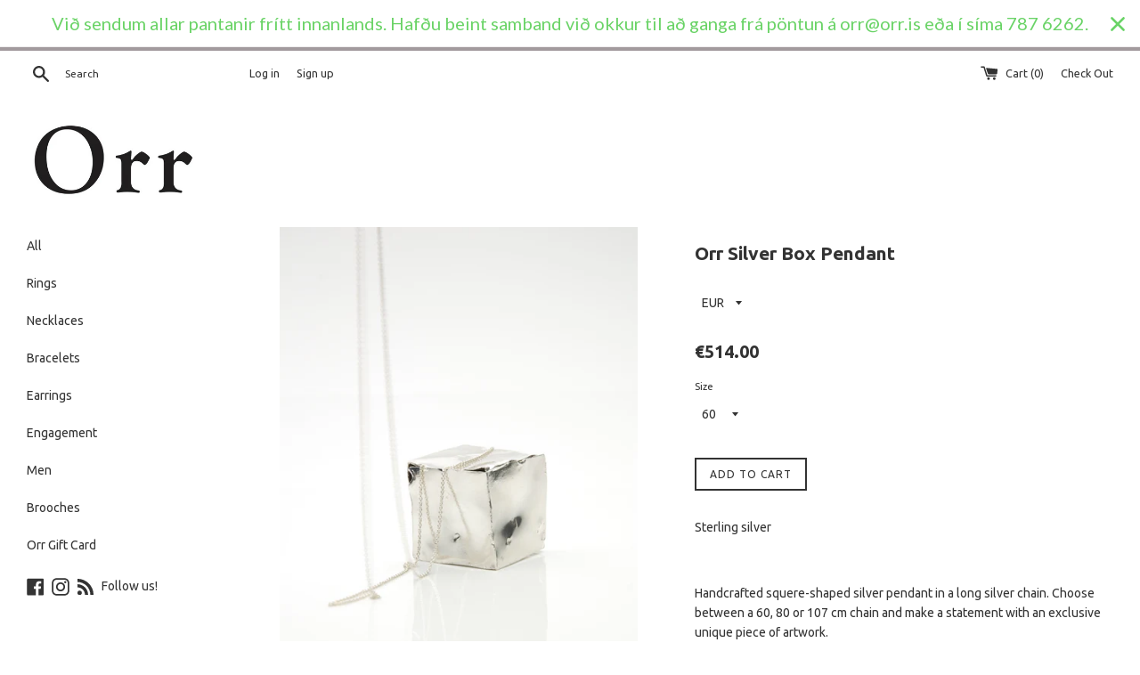

--- FILE ---
content_type: text/html; charset=utf-8
request_url: https://orr.is/products/orr-silver-box-pendant
body_size: 18512
content:
<!doctype html>
<!--[if IE 9]> <html class="ie9 supports-no-js" lang="en"> <![endif]-->
<!--[if (gt IE 9)|!(IE)]><!--> <html class="supports-no-js" lang="en"> <!--<![endif]-->
<head>
  <meta charset="utf-8">
  <meta http-equiv="X-UA-Compatible" content="IE=edge,chrome=1">
  <meta name="viewport" content="width=device-width,initial-scale=1">
  <meta name="theme-color" content="">
  <link rel="canonical" href="https://orr.is/products/orr-silver-box-pendant">

  
    <link rel="shortcut icon" href="//orr.is/cdn/shop/files/Favicon_32x32.png?v=1613671354" type="image/png" />
  

  <title>
  Orr Silver Box Pendant
  </title>

  
    <meta name="description" content="Sterling silver   Handcrafted squere-shaped silver pendant in a long silver chain. Choose between a 60, 80 or 107 cm chain and make a statement with an exclusive unique piece of artwork.   Handcrafted in Reykjavík, Iceland.  This piece will be custom made for your order.">
  

  <!-- /snippets/social-meta-tags.liquid -->


  <meta property="og:type" content="product">
  <meta property="og:title" content="Orr Silver Box Pendant">
  
    <meta property="og:image" content="http://orr.is/cdn/shop/products/DSC_9767_grande.JPG?v=1502577616">
    <meta property="og:image:secure_url" content="https://orr.is/cdn/shop/products/DSC_9767_grande.JPG?v=1502577616">
  
    <meta property="og:image" content="http://orr.is/cdn/shop/products/DSC_9766_grande.JPG?v=1502577614">
    <meta property="og:image:secure_url" content="https://orr.is/cdn/shop/products/DSC_9766_grande.JPG?v=1502577614">
  
    <meta property="og:image" content="http://orr.is/cdn/shop/products/DSC_9765_grande.JPG?v=1502577613">
    <meta property="og:image:secure_url" content="https://orr.is/cdn/shop/products/DSC_9765_grande.JPG?v=1502577613">
  
  <meta property="og:description" content="Sterling silver
 
Handcrafted squere-shaped silver pendant in a long silver chain. Choose between a 60, 80 or 107 cm chain and make a statement with an exclusive unique piece of artwork.
 

Handcrafted in Reykjavík, Iceland. 
This piece will be custom made for your order.">
  <meta property="og:price:amount" content="514.00">
  <meta property="og:price:currency" content="EUR">


  <meta property="og:url" content="https://orr.is/products/orr-silver-box-pendant">

<meta property="og:site_name" content="Orr">




  <meta name="twitter:card" content="summary">


  <meta name="twitter:title" content="Orr Silver Box Pendant">
  <meta name="twitter:description" content="Sterling silver   Handcrafted squere-shaped silver pendant in a long silver chain. Choose between a 60, 80 or 107 cm chain and make a sta...">



  <script>
    document.documentElement.className = document.documentElement.className.replace('supports-no-js', 'supports-js');
  </script>

  <link href="//orr.is/cdn/shop/t/9/assets/theme.scss.css?v=175415999603875259361754769712" rel="stylesheet" type="text/css" media="all" />

  <!-- Google Fonts -->
  
    
    
    <link href="//fonts.googleapis.com/css?family=Ubuntu:400,700" rel="stylesheet" type="text/css" media="all" />
  
  
    
  

  <script>window.performance && window.performance.mark && window.performance.mark('shopify.content_for_header.start');</script><meta name="facebook-domain-verification" content="m8kqufwrux3wit1v1gl95tjlbeua2w">
<meta id="shopify-digital-wallet" name="shopify-digital-wallet" content="/968952/digital_wallets/dialog">
<meta name="shopify-checkout-api-token" content="0999d7e5bc54c3c3036e013555659e9d">
<meta id="in-context-paypal-metadata" data-shop-id="968952" data-venmo-supported="false" data-environment="production" data-locale="en_US" data-paypal-v4="true" data-currency="EUR">
<link rel="alternate" type="application/json+oembed" href="https://orr.is/products/orr-silver-box-pendant.oembed">
<script async="async" src="/checkouts/internal/preloads.js?locale=en-DE"></script>
<script id="shopify-features" type="application/json">{"accessToken":"0999d7e5bc54c3c3036e013555659e9d","betas":["rich-media-storefront-analytics"],"domain":"orr.is","predictiveSearch":true,"shopId":968952,"locale":"en"}</script>
<script>var Shopify = Shopify || {};
Shopify.shop = "orrstoreboutique.myshopify.com";
Shopify.locale = "en";
Shopify.currency = {"active":"EUR","rate":"1.0"};
Shopify.country = "DE";
Shopify.theme = {"name":"Simple","id":192337924,"schema_name":"Simple","schema_version":"3.2.0","theme_store_id":578,"role":"main"};
Shopify.theme.handle = "null";
Shopify.theme.style = {"id":null,"handle":null};
Shopify.cdnHost = "orr.is/cdn";
Shopify.routes = Shopify.routes || {};
Shopify.routes.root = "/";</script>
<script type="module">!function(o){(o.Shopify=o.Shopify||{}).modules=!0}(window);</script>
<script>!function(o){function n(){var o=[];function n(){o.push(Array.prototype.slice.apply(arguments))}return n.q=o,n}var t=o.Shopify=o.Shopify||{};t.loadFeatures=n(),t.autoloadFeatures=n()}(window);</script>
<script id="shop-js-analytics" type="application/json">{"pageType":"product"}</script>
<script defer="defer" async type="module" src="//orr.is/cdn/shopifycloud/shop-js/modules/v2/client.init-shop-cart-sync_BT-GjEfc.en.esm.js"></script>
<script defer="defer" async type="module" src="//orr.is/cdn/shopifycloud/shop-js/modules/v2/chunk.common_D58fp_Oc.esm.js"></script>
<script defer="defer" async type="module" src="//orr.is/cdn/shopifycloud/shop-js/modules/v2/chunk.modal_xMitdFEc.esm.js"></script>
<script type="module">
  await import("//orr.is/cdn/shopifycloud/shop-js/modules/v2/client.init-shop-cart-sync_BT-GjEfc.en.esm.js");
await import("//orr.is/cdn/shopifycloud/shop-js/modules/v2/chunk.common_D58fp_Oc.esm.js");
await import("//orr.is/cdn/shopifycloud/shop-js/modules/v2/chunk.modal_xMitdFEc.esm.js");

  window.Shopify.SignInWithShop?.initShopCartSync?.({"fedCMEnabled":true,"windoidEnabled":true});

</script>
<script>(function() {
  var isLoaded = false;
  function asyncLoad() {
    if (isLoaded) return;
    isLoaded = true;
    var urls = ["\/\/www.mlveda.com\/MultiCurrency\/js\/jquery.currencies.min.js?shop=orrstoreboutique.myshopify.com","https:\/\/cdn.hextom.com\/js\/quickannouncementbar.js?shop=orrstoreboutique.myshopify.com","https:\/\/cdn.hextom.com\/js\/freeshippingbar.js?shop=orrstoreboutique.myshopify.com"];
    for (var i = 0; i < urls.length; i++) {
      var s = document.createElement('script');
      s.type = 'text/javascript';
      s.async = true;
      s.src = urls[i];
      var x = document.getElementsByTagName('script')[0];
      x.parentNode.insertBefore(s, x);
    }
  };
  if(window.attachEvent) {
    window.attachEvent('onload', asyncLoad);
  } else {
    window.addEventListener('load', asyncLoad, false);
  }
})();</script>
<script id="__st">var __st={"a":968952,"offset":-43200,"reqid":"b906c004-a14c-47e4-86dc-bd73914540e2-1769055606","pageurl":"orr.is\/products\/orr-silver-box-pendant","u":"fd81c4604e7d","p":"product","rtyp":"product","rid":11742137540};</script>
<script>window.ShopifyPaypalV4VisibilityTracking = true;</script>
<script id="captcha-bootstrap">!function(){'use strict';const t='contact',e='account',n='new_comment',o=[[t,t],['blogs',n],['comments',n],[t,'customer']],c=[[e,'customer_login'],[e,'guest_login'],[e,'recover_customer_password'],[e,'create_customer']],r=t=>t.map((([t,e])=>`form[action*='/${t}']:not([data-nocaptcha='true']) input[name='form_type'][value='${e}']`)).join(','),a=t=>()=>t?[...document.querySelectorAll(t)].map((t=>t.form)):[];function s(){const t=[...o],e=r(t);return a(e)}const i='password',u='form_key',d=['recaptcha-v3-token','g-recaptcha-response','h-captcha-response',i],f=()=>{try{return window.sessionStorage}catch{return}},m='__shopify_v',_=t=>t.elements[u];function p(t,e,n=!1){try{const o=window.sessionStorage,c=JSON.parse(o.getItem(e)),{data:r}=function(t){const{data:e,action:n}=t;return t[m]||n?{data:e,action:n}:{data:t,action:n}}(c);for(const[e,n]of Object.entries(r))t.elements[e]&&(t.elements[e].value=n);n&&o.removeItem(e)}catch(o){console.error('form repopulation failed',{error:o})}}const l='form_type',E='cptcha';function T(t){t.dataset[E]=!0}const w=window,h=w.document,L='Shopify',v='ce_forms',y='captcha';let A=!1;((t,e)=>{const n=(g='f06e6c50-85a8-45c8-87d0-21a2b65856fe',I='https://cdn.shopify.com/shopifycloud/storefront-forms-hcaptcha/ce_storefront_forms_captcha_hcaptcha.v1.5.2.iife.js',D={infoText:'Protected by hCaptcha',privacyText:'Privacy',termsText:'Terms'},(t,e,n)=>{const o=w[L][v],c=o.bindForm;if(c)return c(t,g,e,D).then(n);var r;o.q.push([[t,g,e,D],n]),r=I,A||(h.body.append(Object.assign(h.createElement('script'),{id:'captcha-provider',async:!0,src:r})),A=!0)});var g,I,D;w[L]=w[L]||{},w[L][v]=w[L][v]||{},w[L][v].q=[],w[L][y]=w[L][y]||{},w[L][y].protect=function(t,e){n(t,void 0,e),T(t)},Object.freeze(w[L][y]),function(t,e,n,w,h,L){const[v,y,A,g]=function(t,e,n){const i=e?o:[],u=t?c:[],d=[...i,...u],f=r(d),m=r(i),_=r(d.filter((([t,e])=>n.includes(e))));return[a(f),a(m),a(_),s()]}(w,h,L),I=t=>{const e=t.target;return e instanceof HTMLFormElement?e:e&&e.form},D=t=>v().includes(t);t.addEventListener('submit',(t=>{const e=I(t);if(!e)return;const n=D(e)&&!e.dataset.hcaptchaBound&&!e.dataset.recaptchaBound,o=_(e),c=g().includes(e)&&(!o||!o.value);(n||c)&&t.preventDefault(),c&&!n&&(function(t){try{if(!f())return;!function(t){const e=f();if(!e)return;const n=_(t);if(!n)return;const o=n.value;o&&e.removeItem(o)}(t);const e=Array.from(Array(32),(()=>Math.random().toString(36)[2])).join('');!function(t,e){_(t)||t.append(Object.assign(document.createElement('input'),{type:'hidden',name:u})),t.elements[u].value=e}(t,e),function(t,e){const n=f();if(!n)return;const o=[...t.querySelectorAll(`input[type='${i}']`)].map((({name:t})=>t)),c=[...d,...o],r={};for(const[a,s]of new FormData(t).entries())c.includes(a)||(r[a]=s);n.setItem(e,JSON.stringify({[m]:1,action:t.action,data:r}))}(t,e)}catch(e){console.error('failed to persist form',e)}}(e),e.submit())}));const S=(t,e)=>{t&&!t.dataset[E]&&(n(t,e.some((e=>e===t))),T(t))};for(const o of['focusin','change'])t.addEventListener(o,(t=>{const e=I(t);D(e)&&S(e,y())}));const B=e.get('form_key'),M=e.get(l),P=B&&M;t.addEventListener('DOMContentLoaded',(()=>{const t=y();if(P)for(const e of t)e.elements[l].value===M&&p(e,B);[...new Set([...A(),...v().filter((t=>'true'===t.dataset.shopifyCaptcha))])].forEach((e=>S(e,t)))}))}(h,new URLSearchParams(w.location.search),n,t,e,['guest_login'])})(!0,!0)}();</script>
<script integrity="sha256-4kQ18oKyAcykRKYeNunJcIwy7WH5gtpwJnB7kiuLZ1E=" data-source-attribution="shopify.loadfeatures" defer="defer" src="//orr.is/cdn/shopifycloud/storefront/assets/storefront/load_feature-a0a9edcb.js" crossorigin="anonymous"></script>
<script data-source-attribution="shopify.dynamic_checkout.dynamic.init">var Shopify=Shopify||{};Shopify.PaymentButton=Shopify.PaymentButton||{isStorefrontPortableWallets:!0,init:function(){window.Shopify.PaymentButton.init=function(){};var t=document.createElement("script");t.src="https://orr.is/cdn/shopifycloud/portable-wallets/latest/portable-wallets.en.js",t.type="module",document.head.appendChild(t)}};
</script>
<script data-source-attribution="shopify.dynamic_checkout.buyer_consent">
  function portableWalletsHideBuyerConsent(e){var t=document.getElementById("shopify-buyer-consent"),n=document.getElementById("shopify-subscription-policy-button");t&&n&&(t.classList.add("hidden"),t.setAttribute("aria-hidden","true"),n.removeEventListener("click",e))}function portableWalletsShowBuyerConsent(e){var t=document.getElementById("shopify-buyer-consent"),n=document.getElementById("shopify-subscription-policy-button");t&&n&&(t.classList.remove("hidden"),t.removeAttribute("aria-hidden"),n.addEventListener("click",e))}window.Shopify?.PaymentButton&&(window.Shopify.PaymentButton.hideBuyerConsent=portableWalletsHideBuyerConsent,window.Shopify.PaymentButton.showBuyerConsent=portableWalletsShowBuyerConsent);
</script>
<script data-source-attribution="shopify.dynamic_checkout.cart.bootstrap">document.addEventListener("DOMContentLoaded",(function(){function t(){return document.querySelector("shopify-accelerated-checkout-cart, shopify-accelerated-checkout")}if(t())Shopify.PaymentButton.init();else{new MutationObserver((function(e,n){t()&&(Shopify.PaymentButton.init(),n.disconnect())})).observe(document.body,{childList:!0,subtree:!0})}}));
</script>
<link id="shopify-accelerated-checkout-styles" rel="stylesheet" media="screen" href="https://orr.is/cdn/shopifycloud/portable-wallets/latest/accelerated-checkout-backwards-compat.css" crossorigin="anonymous">
<style id="shopify-accelerated-checkout-cart">
        #shopify-buyer-consent {
  margin-top: 1em;
  display: inline-block;
  width: 100%;
}

#shopify-buyer-consent.hidden {
  display: none;
}

#shopify-subscription-policy-button {
  background: none;
  border: none;
  padding: 0;
  text-decoration: underline;
  font-size: inherit;
  cursor: pointer;
}

#shopify-subscription-policy-button::before {
  box-shadow: none;
}

      </style>

<script>window.performance && window.performance.mark && window.performance.mark('shopify.content_for_header.end');</script>

  <script src="//ajax.googleapis.com/ajax/libs/jquery/1.11.0/jquery.min.js" type="text/javascript"></script>
  <script src="//orr.is/cdn/shop/t/9/assets/modernizr.min.js?v=44044439420609591321500473049" type="text/javascript"></script>

  <!--[if (gt IE 9)|!(IE)]><!--><script src="//orr.is/cdn/shop/t/9/assets/lazysizes.min.js?v=172743651710887164711500473049" async="async"></script><!--<![endif]-->
  <!--[if lte IE 9]><script src="//orr.is/cdn/shop/t/9/assets/lazysizes.min.js?v=172743651710887164711500473049"></script><![endif]-->

  
<script>window.mlvedaShopCurrency = "EUR";
window.shopCurrency = "EUR";
window.supported_currencies = "ISK SEK NOK GBP CAD USD AUD EUR JPY";
</script>
<script src="//staticxx.s3.amazonaws.com/aio_stats_lib_v1.min.js?v=1.0"></script><link href="https://monorail-edge.shopifysvc.com" rel="dns-prefetch">
<script>(function(){if ("sendBeacon" in navigator && "performance" in window) {try {var session_token_from_headers = performance.getEntriesByType('navigation')[0].serverTiming.find(x => x.name == '_s').description;} catch {var session_token_from_headers = undefined;}var session_cookie_matches = document.cookie.match(/_shopify_s=([^;]*)/);var session_token_from_cookie = session_cookie_matches && session_cookie_matches.length === 2 ? session_cookie_matches[1] : "";var session_token = session_token_from_headers || session_token_from_cookie || "";function handle_abandonment_event(e) {var entries = performance.getEntries().filter(function(entry) {return /monorail-edge.shopifysvc.com/.test(entry.name);});if (!window.abandonment_tracked && entries.length === 0) {window.abandonment_tracked = true;var currentMs = Date.now();var navigation_start = performance.timing.navigationStart;var payload = {shop_id: 968952,url: window.location.href,navigation_start,duration: currentMs - navigation_start,session_token,page_type: "product"};window.navigator.sendBeacon("https://monorail-edge.shopifysvc.com/v1/produce", JSON.stringify({schema_id: "online_store_buyer_site_abandonment/1.1",payload: payload,metadata: {event_created_at_ms: currentMs,event_sent_at_ms: currentMs}}));}}window.addEventListener('pagehide', handle_abandonment_event);}}());</script>
<script id="web-pixels-manager-setup">(function e(e,d,r,n,o){if(void 0===o&&(o={}),!Boolean(null===(a=null===(i=window.Shopify)||void 0===i?void 0:i.analytics)||void 0===a?void 0:a.replayQueue)){var i,a;window.Shopify=window.Shopify||{};var t=window.Shopify;t.analytics=t.analytics||{};var s=t.analytics;s.replayQueue=[],s.publish=function(e,d,r){return s.replayQueue.push([e,d,r]),!0};try{self.performance.mark("wpm:start")}catch(e){}var l=function(){var e={modern:/Edge?\/(1{2}[4-9]|1[2-9]\d|[2-9]\d{2}|\d{4,})\.\d+(\.\d+|)|Firefox\/(1{2}[4-9]|1[2-9]\d|[2-9]\d{2}|\d{4,})\.\d+(\.\d+|)|Chrom(ium|e)\/(9{2}|\d{3,})\.\d+(\.\d+|)|(Maci|X1{2}).+ Version\/(15\.\d+|(1[6-9]|[2-9]\d|\d{3,})\.\d+)([,.]\d+|)( \(\w+\)|)( Mobile\/\w+|) Safari\/|Chrome.+OPR\/(9{2}|\d{3,})\.\d+\.\d+|(CPU[ +]OS|iPhone[ +]OS|CPU[ +]iPhone|CPU IPhone OS|CPU iPad OS)[ +]+(15[._]\d+|(1[6-9]|[2-9]\d|\d{3,})[._]\d+)([._]\d+|)|Android:?[ /-](13[3-9]|1[4-9]\d|[2-9]\d{2}|\d{4,})(\.\d+|)(\.\d+|)|Android.+Firefox\/(13[5-9]|1[4-9]\d|[2-9]\d{2}|\d{4,})\.\d+(\.\d+|)|Android.+Chrom(ium|e)\/(13[3-9]|1[4-9]\d|[2-9]\d{2}|\d{4,})\.\d+(\.\d+|)|SamsungBrowser\/([2-9]\d|\d{3,})\.\d+/,legacy:/Edge?\/(1[6-9]|[2-9]\d|\d{3,})\.\d+(\.\d+|)|Firefox\/(5[4-9]|[6-9]\d|\d{3,})\.\d+(\.\d+|)|Chrom(ium|e)\/(5[1-9]|[6-9]\d|\d{3,})\.\d+(\.\d+|)([\d.]+$|.*Safari\/(?![\d.]+ Edge\/[\d.]+$))|(Maci|X1{2}).+ Version\/(10\.\d+|(1[1-9]|[2-9]\d|\d{3,})\.\d+)([,.]\d+|)( \(\w+\)|)( Mobile\/\w+|) Safari\/|Chrome.+OPR\/(3[89]|[4-9]\d|\d{3,})\.\d+\.\d+|(CPU[ +]OS|iPhone[ +]OS|CPU[ +]iPhone|CPU IPhone OS|CPU iPad OS)[ +]+(10[._]\d+|(1[1-9]|[2-9]\d|\d{3,})[._]\d+)([._]\d+|)|Android:?[ /-](13[3-9]|1[4-9]\d|[2-9]\d{2}|\d{4,})(\.\d+|)(\.\d+|)|Mobile Safari.+OPR\/([89]\d|\d{3,})\.\d+\.\d+|Android.+Firefox\/(13[5-9]|1[4-9]\d|[2-9]\d{2}|\d{4,})\.\d+(\.\d+|)|Android.+Chrom(ium|e)\/(13[3-9]|1[4-9]\d|[2-9]\d{2}|\d{4,})\.\d+(\.\d+|)|Android.+(UC? ?Browser|UCWEB|U3)[ /]?(15\.([5-9]|\d{2,})|(1[6-9]|[2-9]\d|\d{3,})\.\d+)\.\d+|SamsungBrowser\/(5\.\d+|([6-9]|\d{2,})\.\d+)|Android.+MQ{2}Browser\/(14(\.(9|\d{2,})|)|(1[5-9]|[2-9]\d|\d{3,})(\.\d+|))(\.\d+|)|K[Aa][Ii]OS\/(3\.\d+|([4-9]|\d{2,})\.\d+)(\.\d+|)/},d=e.modern,r=e.legacy,n=navigator.userAgent;return n.match(d)?"modern":n.match(r)?"legacy":"unknown"}(),u="modern"===l?"modern":"legacy",c=(null!=n?n:{modern:"",legacy:""})[u],f=function(e){return[e.baseUrl,"/wpm","/b",e.hashVersion,"modern"===e.buildTarget?"m":"l",".js"].join("")}({baseUrl:d,hashVersion:r,buildTarget:u}),m=function(e){var d=e.version,r=e.bundleTarget,n=e.surface,o=e.pageUrl,i=e.monorailEndpoint;return{emit:function(e){var a=e.status,t=e.errorMsg,s=(new Date).getTime(),l=JSON.stringify({metadata:{event_sent_at_ms:s},events:[{schema_id:"web_pixels_manager_load/3.1",payload:{version:d,bundle_target:r,page_url:o,status:a,surface:n,error_msg:t},metadata:{event_created_at_ms:s}}]});if(!i)return console&&console.warn&&console.warn("[Web Pixels Manager] No Monorail endpoint provided, skipping logging."),!1;try{return self.navigator.sendBeacon.bind(self.navigator)(i,l)}catch(e){}var u=new XMLHttpRequest;try{return u.open("POST",i,!0),u.setRequestHeader("Content-Type","text/plain"),u.send(l),!0}catch(e){return console&&console.warn&&console.warn("[Web Pixels Manager] Got an unhandled error while logging to Monorail."),!1}}}}({version:r,bundleTarget:l,surface:e.surface,pageUrl:self.location.href,monorailEndpoint:e.monorailEndpoint});try{o.browserTarget=l,function(e){var d=e.src,r=e.async,n=void 0===r||r,o=e.onload,i=e.onerror,a=e.sri,t=e.scriptDataAttributes,s=void 0===t?{}:t,l=document.createElement("script"),u=document.querySelector("head"),c=document.querySelector("body");if(l.async=n,l.src=d,a&&(l.integrity=a,l.crossOrigin="anonymous"),s)for(var f in s)if(Object.prototype.hasOwnProperty.call(s,f))try{l.dataset[f]=s[f]}catch(e){}if(o&&l.addEventListener("load",o),i&&l.addEventListener("error",i),u)u.appendChild(l);else{if(!c)throw new Error("Did not find a head or body element to append the script");c.appendChild(l)}}({src:f,async:!0,onload:function(){if(!function(){var e,d;return Boolean(null===(d=null===(e=window.Shopify)||void 0===e?void 0:e.analytics)||void 0===d?void 0:d.initialized)}()){var d=window.webPixelsManager.init(e)||void 0;if(d){var r=window.Shopify.analytics;r.replayQueue.forEach((function(e){var r=e[0],n=e[1],o=e[2];d.publishCustomEvent(r,n,o)})),r.replayQueue=[],r.publish=d.publishCustomEvent,r.visitor=d.visitor,r.initialized=!0}}},onerror:function(){return m.emit({status:"failed",errorMsg:"".concat(f," has failed to load")})},sri:function(e){var d=/^sha384-[A-Za-z0-9+/=]+$/;return"string"==typeof e&&d.test(e)}(c)?c:"",scriptDataAttributes:o}),m.emit({status:"loading"})}catch(e){m.emit({status:"failed",errorMsg:(null==e?void 0:e.message)||"Unknown error"})}}})({shopId: 968952,storefrontBaseUrl: "https://orr.is",extensionsBaseUrl: "https://extensions.shopifycdn.com/cdn/shopifycloud/web-pixels-manager",monorailEndpoint: "https://monorail-edge.shopifysvc.com/unstable/produce_batch",surface: "storefront-renderer",enabledBetaFlags: ["2dca8a86"],webPixelsConfigList: [{"id":"62324833","eventPayloadVersion":"v1","runtimeContext":"LAX","scriptVersion":"1","type":"CUSTOM","privacyPurposes":["ANALYTICS"],"name":"Google Analytics tag (migrated)"},{"id":"shopify-app-pixel","configuration":"{}","eventPayloadVersion":"v1","runtimeContext":"STRICT","scriptVersion":"0450","apiClientId":"shopify-pixel","type":"APP","privacyPurposes":["ANALYTICS","MARKETING"]},{"id":"shopify-custom-pixel","eventPayloadVersion":"v1","runtimeContext":"LAX","scriptVersion":"0450","apiClientId":"shopify-pixel","type":"CUSTOM","privacyPurposes":["ANALYTICS","MARKETING"]}],isMerchantRequest: false,initData: {"shop":{"name":"Orr","paymentSettings":{"currencyCode":"EUR"},"myshopifyDomain":"orrstoreboutique.myshopify.com","countryCode":"IS","storefrontUrl":"https:\/\/orr.is"},"customer":null,"cart":null,"checkout":null,"productVariants":[{"price":{"amount":514.0,"currencyCode":"EUR"},"product":{"title":"Orr Silver Box Pendant","vendor":"Orr","id":"11742137540","untranslatedTitle":"Orr Silver Box Pendant","url":"\/products\/orr-silver-box-pendant","type":"Necklace"},"id":"48499498756","image":{"src":"\/\/orr.is\/cdn\/shop\/products\/DSC_9765.JPG?v=1502577613"},"sku":"514","title":"60","untranslatedTitle":"60"},{"price":{"amount":514.0,"currencyCode":"EUR"},"product":{"title":"Orr Silver Box Pendant","vendor":"Orr","id":"11742137540","untranslatedTitle":"Orr Silver Box Pendant","url":"\/products\/orr-silver-box-pendant","type":"Necklace"},"id":"48499498820","image":{"src":"\/\/orr.is\/cdn\/shop\/products\/DSC_9765.JPG?v=1502577613"},"sku":"514","title":"80","untranslatedTitle":"80"},{"price":{"amount":514.0,"currencyCode":"EUR"},"product":{"title":"Orr Silver Box Pendant","vendor":"Orr","id":"11742137540","untranslatedTitle":"Orr Silver Box Pendant","url":"\/products\/orr-silver-box-pendant","type":"Necklace"},"id":"48499498884","image":{"src":"\/\/orr.is\/cdn\/shop\/products\/DSC_9765.JPG?v=1502577613"},"sku":"514","title":"107","untranslatedTitle":"107"}],"purchasingCompany":null},},"https://orr.is/cdn","fcfee988w5aeb613cpc8e4bc33m6693e112",{"modern":"","legacy":""},{"shopId":"968952","storefrontBaseUrl":"https:\/\/orr.is","extensionBaseUrl":"https:\/\/extensions.shopifycdn.com\/cdn\/shopifycloud\/web-pixels-manager","surface":"storefront-renderer","enabledBetaFlags":"[\"2dca8a86\"]","isMerchantRequest":"false","hashVersion":"fcfee988w5aeb613cpc8e4bc33m6693e112","publish":"custom","events":"[[\"page_viewed\",{}],[\"product_viewed\",{\"productVariant\":{\"price\":{\"amount\":514.0,\"currencyCode\":\"EUR\"},\"product\":{\"title\":\"Orr Silver Box Pendant\",\"vendor\":\"Orr\",\"id\":\"11742137540\",\"untranslatedTitle\":\"Orr Silver Box Pendant\",\"url\":\"\/products\/orr-silver-box-pendant\",\"type\":\"Necklace\"},\"id\":\"48499498756\",\"image\":{\"src\":\"\/\/orr.is\/cdn\/shop\/products\/DSC_9765.JPG?v=1502577613\"},\"sku\":\"514\",\"title\":\"60\",\"untranslatedTitle\":\"60\"}}]]"});</script><script>
  window.ShopifyAnalytics = window.ShopifyAnalytics || {};
  window.ShopifyAnalytics.meta = window.ShopifyAnalytics.meta || {};
  window.ShopifyAnalytics.meta.currency = 'EUR';
  var meta = {"product":{"id":11742137540,"gid":"gid:\/\/shopify\/Product\/11742137540","vendor":"Orr","type":"Necklace","handle":"orr-silver-box-pendant","variants":[{"id":48499498756,"price":51400,"name":"Orr Silver Box Pendant - 60","public_title":"60","sku":"514"},{"id":48499498820,"price":51400,"name":"Orr Silver Box Pendant - 80","public_title":"80","sku":"514"},{"id":48499498884,"price":51400,"name":"Orr Silver Box Pendant - 107","public_title":"107","sku":"514"}],"remote":false},"page":{"pageType":"product","resourceType":"product","resourceId":11742137540,"requestId":"b906c004-a14c-47e4-86dc-bd73914540e2-1769055606"}};
  for (var attr in meta) {
    window.ShopifyAnalytics.meta[attr] = meta[attr];
  }
</script>
<script class="analytics">
  (function () {
    var customDocumentWrite = function(content) {
      var jquery = null;

      if (window.jQuery) {
        jquery = window.jQuery;
      } else if (window.Checkout && window.Checkout.$) {
        jquery = window.Checkout.$;
      }

      if (jquery) {
        jquery('body').append(content);
      }
    };

    var hasLoggedConversion = function(token) {
      if (token) {
        return document.cookie.indexOf('loggedConversion=' + token) !== -1;
      }
      return false;
    }

    var setCookieIfConversion = function(token) {
      if (token) {
        var twoMonthsFromNow = new Date(Date.now());
        twoMonthsFromNow.setMonth(twoMonthsFromNow.getMonth() + 2);

        document.cookie = 'loggedConversion=' + token + '; expires=' + twoMonthsFromNow;
      }
    }

    var trekkie = window.ShopifyAnalytics.lib = window.trekkie = window.trekkie || [];
    if (trekkie.integrations) {
      return;
    }
    trekkie.methods = [
      'identify',
      'page',
      'ready',
      'track',
      'trackForm',
      'trackLink'
    ];
    trekkie.factory = function(method) {
      return function() {
        var args = Array.prototype.slice.call(arguments);
        args.unshift(method);
        trekkie.push(args);
        return trekkie;
      };
    };
    for (var i = 0; i < trekkie.methods.length; i++) {
      var key = trekkie.methods[i];
      trekkie[key] = trekkie.factory(key);
    }
    trekkie.load = function(config) {
      trekkie.config = config || {};
      trekkie.config.initialDocumentCookie = document.cookie;
      var first = document.getElementsByTagName('script')[0];
      var script = document.createElement('script');
      script.type = 'text/javascript';
      script.onerror = function(e) {
        var scriptFallback = document.createElement('script');
        scriptFallback.type = 'text/javascript';
        scriptFallback.onerror = function(error) {
                var Monorail = {
      produce: function produce(monorailDomain, schemaId, payload) {
        var currentMs = new Date().getTime();
        var event = {
          schema_id: schemaId,
          payload: payload,
          metadata: {
            event_created_at_ms: currentMs,
            event_sent_at_ms: currentMs
          }
        };
        return Monorail.sendRequest("https://" + monorailDomain + "/v1/produce", JSON.stringify(event));
      },
      sendRequest: function sendRequest(endpointUrl, payload) {
        // Try the sendBeacon API
        if (window && window.navigator && typeof window.navigator.sendBeacon === 'function' && typeof window.Blob === 'function' && !Monorail.isIos12()) {
          var blobData = new window.Blob([payload], {
            type: 'text/plain'
          });

          if (window.navigator.sendBeacon(endpointUrl, blobData)) {
            return true;
          } // sendBeacon was not successful

        } // XHR beacon

        var xhr = new XMLHttpRequest();

        try {
          xhr.open('POST', endpointUrl);
          xhr.setRequestHeader('Content-Type', 'text/plain');
          xhr.send(payload);
        } catch (e) {
          console.log(e);
        }

        return false;
      },
      isIos12: function isIos12() {
        return window.navigator.userAgent.lastIndexOf('iPhone; CPU iPhone OS 12_') !== -1 || window.navigator.userAgent.lastIndexOf('iPad; CPU OS 12_') !== -1;
      }
    };
    Monorail.produce('monorail-edge.shopifysvc.com',
      'trekkie_storefront_load_errors/1.1',
      {shop_id: 968952,
      theme_id: 192337924,
      app_name: "storefront",
      context_url: window.location.href,
      source_url: "//orr.is/cdn/s/trekkie.storefront.1bbfab421998800ff09850b62e84b8915387986d.min.js"});

        };
        scriptFallback.async = true;
        scriptFallback.src = '//orr.is/cdn/s/trekkie.storefront.1bbfab421998800ff09850b62e84b8915387986d.min.js';
        first.parentNode.insertBefore(scriptFallback, first);
      };
      script.async = true;
      script.src = '//orr.is/cdn/s/trekkie.storefront.1bbfab421998800ff09850b62e84b8915387986d.min.js';
      first.parentNode.insertBefore(script, first);
    };
    trekkie.load(
      {"Trekkie":{"appName":"storefront","development":false,"defaultAttributes":{"shopId":968952,"isMerchantRequest":null,"themeId":192337924,"themeCityHash":"1181935194976837129","contentLanguage":"en","currency":"EUR","eventMetadataId":"8c415856-600b-4c8e-bb31-97c0a2c23c72"},"isServerSideCookieWritingEnabled":true,"monorailRegion":"shop_domain","enabledBetaFlags":["65f19447"]},"Session Attribution":{},"S2S":{"facebookCapiEnabled":true,"source":"trekkie-storefront-renderer","apiClientId":580111}}
    );

    var loaded = false;
    trekkie.ready(function() {
      if (loaded) return;
      loaded = true;

      window.ShopifyAnalytics.lib = window.trekkie;

      var originalDocumentWrite = document.write;
      document.write = customDocumentWrite;
      try { window.ShopifyAnalytics.merchantGoogleAnalytics.call(this); } catch(error) {};
      document.write = originalDocumentWrite;

      window.ShopifyAnalytics.lib.page(null,{"pageType":"product","resourceType":"product","resourceId":11742137540,"requestId":"b906c004-a14c-47e4-86dc-bd73914540e2-1769055606","shopifyEmitted":true});

      var match = window.location.pathname.match(/checkouts\/(.+)\/(thank_you|post_purchase)/)
      var token = match? match[1]: undefined;
      if (!hasLoggedConversion(token)) {
        setCookieIfConversion(token);
        window.ShopifyAnalytics.lib.track("Viewed Product",{"currency":"EUR","variantId":48499498756,"productId":11742137540,"productGid":"gid:\/\/shopify\/Product\/11742137540","name":"Orr Silver Box Pendant - 60","price":"514.00","sku":"514","brand":"Orr","variant":"60","category":"Necklace","nonInteraction":true,"remote":false},undefined,undefined,{"shopifyEmitted":true});
      window.ShopifyAnalytics.lib.track("monorail:\/\/trekkie_storefront_viewed_product\/1.1",{"currency":"EUR","variantId":48499498756,"productId":11742137540,"productGid":"gid:\/\/shopify\/Product\/11742137540","name":"Orr Silver Box Pendant - 60","price":"514.00","sku":"514","brand":"Orr","variant":"60","category":"Necklace","nonInteraction":true,"remote":false,"referer":"https:\/\/orr.is\/products\/orr-silver-box-pendant"});
      }
    });


        var eventsListenerScript = document.createElement('script');
        eventsListenerScript.async = true;
        eventsListenerScript.src = "//orr.is/cdn/shopifycloud/storefront/assets/shop_events_listener-3da45d37.js";
        document.getElementsByTagName('head')[0].appendChild(eventsListenerScript);

})();</script>
  <script>
  if (!window.ga || (window.ga && typeof window.ga !== 'function')) {
    window.ga = function ga() {
      (window.ga.q = window.ga.q || []).push(arguments);
      if (window.Shopify && window.Shopify.analytics && typeof window.Shopify.analytics.publish === 'function') {
        window.Shopify.analytics.publish("ga_stub_called", {}, {sendTo: "google_osp_migration"});
      }
      console.error("Shopify's Google Analytics stub called with:", Array.from(arguments), "\nSee https://help.shopify.com/manual/promoting-marketing/pixels/pixel-migration#google for more information.");
    };
    if (window.Shopify && window.Shopify.analytics && typeof window.Shopify.analytics.publish === 'function') {
      window.Shopify.analytics.publish("ga_stub_initialized", {}, {sendTo: "google_osp_migration"});
    }
  }
</script>
<script
  defer
  src="https://orr.is/cdn/shopifycloud/perf-kit/shopify-perf-kit-3.0.4.min.js"
  data-application="storefront-renderer"
  data-shop-id="968952"
  data-render-region="gcp-us-central1"
  data-page-type="product"
  data-theme-instance-id="192337924"
  data-theme-name="Simple"
  data-theme-version="3.2.0"
  data-monorail-region="shop_domain"
  data-resource-timing-sampling-rate="10"
  data-shs="true"
  data-shs-beacon="true"
  data-shs-export-with-fetch="true"
  data-shs-logs-sample-rate="1"
  data-shs-beacon-endpoint="https://orr.is/api/collect"
></script>
</head>

<body id="orr-silver-box-pendant" class="template-product">

  <a class="in-page-link visually-hidden skip-link" href="#MainContent">Skip to content</a>

  <div id="shopify-section-header" class="shopify-section">
  <div class="page-border"></div>





  <style>
    .site-header__logo {
      width: 190px;
    }
    #HeaderLogoWrapper {
      max-width: 190px !important;
    }
  </style>


<div class="site-wrapper">
  <div class="top-bar grid">

    <div class="grid__item medium-up--one-fifth small--one-half">
      <div class="top-bar__search">
        <a href="/search" class="medium-up--hide">
          <svg aria-hidden="true" focusable="false" role="presentation" class="icon icon-search" viewBox="0 0 20 20"><path fill="#444" d="M18.64 17.02l-5.31-5.31c.81-1.08 1.26-2.43 1.26-3.87C14.5 4.06 11.44 1 7.75 1S1 4.06 1 7.75s3.06 6.75 6.75 6.75c1.44 0 2.79-.45 3.87-1.26l5.31 5.31c.45.45 1.26.54 1.71.09.45-.36.45-1.17 0-1.62zM3.25 7.75c0-2.52 1.98-4.5 4.5-4.5s4.5 1.98 4.5 4.5-1.98 4.5-4.5 4.5-4.5-1.98-4.5-4.5z"/></svg>
        </a>
        <form action="/search" method="get" class="search-bar small--hide" role="search">
          
          <button type="submit" class="search-bar__submit">
            <svg aria-hidden="true" focusable="false" role="presentation" class="icon icon-search" viewBox="0 0 20 20"><path fill="#444" d="M18.64 17.02l-5.31-5.31c.81-1.08 1.26-2.43 1.26-3.87C14.5 4.06 11.44 1 7.75 1S1 4.06 1 7.75s3.06 6.75 6.75 6.75c1.44 0 2.79-.45 3.87-1.26l5.31 5.31c.45.45 1.26.54 1.71.09.45-.36.45-1.17 0-1.62zM3.25 7.75c0-2.52 1.98-4.5 4.5-4.5s4.5 1.98 4.5 4.5-1.98 4.5-4.5 4.5-4.5-1.98-4.5-4.5z"/></svg>
            <span class="icon__fallback-text">Search</span>
          </button>
          <input type="search" name="q" class="search-bar__input" value="" placeholder="Search" aria-label="Search">
        </form>
      </div>
    </div>

    
      <div class="grid__item medium-up--two-fifths small--hide">
        <span class="customer-links small--hide">
          
            <a href="https://shopify.com/968952/account?locale=en&amp;region_country=DE" id="customer_login_link">Log in</a>
            <span class="vertical-divider"></span>
            <a href="https://shopify.com/968952/account?locale=en" id="customer_register_link">Sign up</a>
          
        </span>
      </div>
    

    <div class="grid__item  medium-up--two-fifths  small--one-half text-right">
      <a href="/cart" class="site-header__cart">
        <svg aria-hidden="true" focusable="false" role="presentation" class="icon icon-cart" viewBox="0 0 20 20"><path fill="#444" d="M18.936 5.564c-.144-.175-.35-.207-.55-.207h-.003L6.774 4.286c-.272 0-.417.089-.491.18-.079.096-.16.263-.094.585l2.016 5.705c.163.407.642.673 1.068.673h8.401c.433 0 .854-.285.941-.725l.484-4.571c.045-.221-.015-.388-.163-.567z"/><path fill="#444" d="M17.107 12.5H7.659L4.98 4.117l-.362-1.059c-.138-.401-.292-.559-.695-.559H.924c-.411 0-.748.303-.748.714s.337.714.748.714h2.413l3.002 9.48c.126.38.295.52.942.52h9.825c.411 0 .748-.303.748-.714s-.336-.714-.748-.714zM10.424 16.23a1.498 1.498 0 1 1-2.997 0 1.498 1.498 0 0 1 2.997 0zM16.853 16.23a1.498 1.498 0 1 1-2.997 0 1.498 1.498 0 0 1 2.997 0z"/></svg>
        <span class="small--hide">
          Cart
          (<span id="CartCount">0</span>)
        </span>
      </a>
      <span class="vertical-divider small--hide"></span>
      <a href="/cart" class="site-header__cart small--hide">
        Check Out
      </a>
    </div>
  </div>

  <hr class="small--hide hr--border">

  <header class="site-header grid medium-up--grid--table" role="banner">
    <div class="grid__item small--text-center">
      <div itemscope itemtype="http://schema.org/Organization">
        

        <style>
  
  
  
    #HeaderLogo {
      max-width: 190px;
      max-height: 88.14004376367616px;
    }
    #HeaderLogoWrapper {
      max-width: 190px;
    }
  

  
</style>


        
          <div id="HeaderLogoWrapper" class="supports-js">
            <a href="/" itemprop="url" style="padding-top:46.38949671772429%; display: block;">
              <img id="HeaderLogo"
                   class="lazyload"
                   src="//orr.is/cdn/shop/files/HID_FORMLEGA_ORR_LOGO_7b16aa60-6ad9-4b41-a328-6bad5879245e_150x150.jpg?v=1613669700"
                   data-src="//orr.is/cdn/shop/files/HID_FORMLEGA_ORR_LOGO_7b16aa60-6ad9-4b41-a328-6bad5879245e_{width}x.jpg?v=1613669700"
                   data-widths="[180, 360, 540, 720, 900, 1080, 1296, 1512, 1728, 2048]"
                   data-aspectratio="0.669"
                   data-sizes="auto"
                   alt="Orr"
                   itemprop="logo">
            </a>
          </div>
          <noscript>
            
            <a href="/" itemprop="url">
              <img class="site-header__logo" src="//orr.is/cdn/shop/files/HID_FORMLEGA_ORR_LOGO_7b16aa60-6ad9-4b41-a328-6bad5879245e_190x.jpg?v=1613669700"
              srcset="//orr.is/cdn/shop/files/HID_FORMLEGA_ORR_LOGO_7b16aa60-6ad9-4b41-a328-6bad5879245e_190x.jpg?v=1613669700 1x, //orr.is/cdn/shop/files/HID_FORMLEGA_ORR_LOGO_7b16aa60-6ad9-4b41-a328-6bad5879245e_190x@2x.jpg?v=1613669700 2x"
              alt="Orr"
              itemprop="logo">
            </a>
          </noscript>
          
        
      </div>
    </div>
    
  </header>
</div>
<style>
  @media only screen and (max-width: 749px){
   .pick_currency{
   text-align:center
   }
  }
</style>

</div>


    

  <div class="site-wrapper">

    <div class="grid">

      <div id="shopify-section-sidebar" class="shopify-section"><div data-section-id="sidebar" data-section-type="sidebar-section">
  <nav class="grid__item small--text-center medium-up--one-fifth" role="navigation">
    <hr class="hr--small medium-up--hide">
    <button id="ToggleMobileMenu" class="mobile-menu-icon medium-up--hide" aria-haspopup="true" aria-owns="SiteNav">
      <span class="line"></span>
      <span class="line"></span>
      <span class="line"></span>
      <span class="line"></span>
      <span class="icon__fallback-text">Menu</span>
    </button>
    <div id="SiteNav" class="site-nav" role="menu">
      <ul class="list--nav">
        
          
          
            <li class="site-nav__element ">
              <a href="/collections/all" class="site-nav__link">All</a>
            </li>
          
        
          
          
            <li class="site-nav__element ">
              <a href="/collections/rings" class="site-nav__link">Rings</a>
            </li>
          
        
          
          
            <li class="site-nav__element ">
              <a href="/collections/necklaces" class="site-nav__link">Necklaces</a>
            </li>
          
        
          
          
            <li class="site-nav__element ">
              <a href="/collections/bracelets" class="site-nav__link">Bracelets</a>
            </li>
          
        
          
          
            <li class="site-nav__element ">
              <a href="/collections/earrings" class="site-nav__link">Earrings</a>
            </li>
          
        
          
          
            <li class="site-nav__element ">
              <a href="/collections/engagement" class="site-nav__link">Engagement</a>
            </li>
          
        
          
          
            <li class="site-nav__element ">
              <a href="/collections/men" class="site-nav__link">Men</a>
            </li>
          
        
          
          
            <li class="site-nav__element ">
              <a href="/collections/brooches" class="site-nav__link">Brooches</a>
            </li>
          
        
          
          
            <li class="site-nav__element ">
              <a href="/collections/orr-gift-card/Orr-Giftcard-handmade-jewellery-present" class="site-nav__link">Orr Gift Card </a>
            </li>
          
        
        
          
            <li>
              <a href="/account/login" class="site-nav__link site-nav--account medium-up--hide">Log in</a>
            </li>
            <li>
              <a href="/account/register" class="site-nav__link site-nav--account medium-up--hide">Sign up</a>
            </li>
          
        
      </ul>
      <ul class="list--inline social-links">
        
          <li>
            <a href="https://www.facebook.com/orrbyorr" title="Orr on Facebook">
              <svg aria-hidden="true" focusable="false" role="presentation" class="icon icon-facebook" viewBox="0 0 20 20"><path fill="#444" d="M18.05.811q.439 0 .744.305t.305.744v16.637q0 .439-.305.744t-.744.305h-4.732v-7.221h2.415l.342-2.854h-2.757v-1.83q0-.659.293-1t1.073-.342h1.488V3.762q-.976-.098-2.171-.098-1.634 0-2.635.964t-1 2.72V9.47H7.951v2.854h2.415v7.221H1.413q-.439 0-.744-.305t-.305-.744V1.859q0-.439.305-.744T1.413.81H18.05z"/></svg>
              <span class="icon__fallback-text">Facebook</span>
            </a>
          </li>
        
        
        
        
          <li>
            <a href="https://www.instagram.com/orrbykjartan/" title="Orr on Instagram">
              <svg aria-hidden="true" focusable="false" role="presentation" class="icon icon-instagram" viewBox="0 0 512 512"><path d="M256 49.5c67.3 0 75.2.3 101.8 1.5 24.6 1.1 37.9 5.2 46.8 8.7 11.8 4.6 20.2 10 29 18.8s14.3 17.2 18.8 29c3.4 8.9 7.6 22.2 8.7 46.8 1.2 26.6 1.5 34.5 1.5 101.8s-.3 75.2-1.5 101.8c-1.1 24.6-5.2 37.9-8.7 46.8-4.6 11.8-10 20.2-18.8 29s-17.2 14.3-29 18.8c-8.9 3.4-22.2 7.6-46.8 8.7-26.6 1.2-34.5 1.5-101.8 1.5s-75.2-.3-101.8-1.5c-24.6-1.1-37.9-5.2-46.8-8.7-11.8-4.6-20.2-10-29-18.8s-14.3-17.2-18.8-29c-3.4-8.9-7.6-22.2-8.7-46.8-1.2-26.6-1.5-34.5-1.5-101.8s.3-75.2 1.5-101.8c1.1-24.6 5.2-37.9 8.7-46.8 4.6-11.8 10-20.2 18.8-29s17.2-14.3 29-18.8c8.9-3.4 22.2-7.6 46.8-8.7 26.6-1.3 34.5-1.5 101.8-1.5m0-45.4c-68.4 0-77 .3-103.9 1.5C125.3 6.8 107 11.1 91 17.3c-16.6 6.4-30.6 15.1-44.6 29.1-14 14-22.6 28.1-29.1 44.6-6.2 16-10.5 34.3-11.7 61.2C4.4 179 4.1 187.6 4.1 256s.3 77 1.5 103.9c1.2 26.8 5.5 45.1 11.7 61.2 6.4 16.6 15.1 30.6 29.1 44.6 14 14 28.1 22.6 44.6 29.1 16 6.2 34.3 10.5 61.2 11.7 26.9 1.2 35.4 1.5 103.9 1.5s77-.3 103.9-1.5c26.8-1.2 45.1-5.5 61.2-11.7 16.6-6.4 30.6-15.1 44.6-29.1 14-14 22.6-28.1 29.1-44.6 6.2-16 10.5-34.3 11.7-61.2 1.2-26.9 1.5-35.4 1.5-103.9s-.3-77-1.5-103.9c-1.2-26.8-5.5-45.1-11.7-61.2-6.4-16.6-15.1-30.6-29.1-44.6-14-14-28.1-22.6-44.6-29.1-16-6.2-34.3-10.5-61.2-11.7-27-1.1-35.6-1.4-104-1.4z"/><path d="M256 126.6c-71.4 0-129.4 57.9-129.4 129.4s58 129.4 129.4 129.4 129.4-58 129.4-129.4-58-129.4-129.4-129.4zm0 213.4c-46.4 0-84-37.6-84-84s37.6-84 84-84 84 37.6 84 84-37.6 84-84 84z"/><circle cx="390.5" cy="121.5" r="30.2"/></svg>
              <span class="icon__fallback-text">Instagram</span>
            </a>
          </li>
        
        
        
        
        
        
        
        
          <li>
            <a href="/blogs/orrbyorr.atom">
              <svg aria-hidden="true" focusable="false" role="presentation" class="icon icon-rss" viewBox="0 0 20 20"><path fill="#444" d="M5.903 16.586a2.489 2.489 0 1 1-4.977 0 2.489 2.489 0 0 1 4.977 0zM12.956 19.075H9.43c0-4.688-3.817-8.505-8.505-8.505V7.044c6.638 0 12.031 5.393 12.031 12.031z"/><path fill="#444" d="M15.445 19.075c0-8.028-6.493-14.52-14.52-14.52V.925c10.019 0 18.15 8.131 18.15 18.15h-3.63z"/></svg>
              <span class="icon__fallback-text">Blog</span>
            </a>
          </li>
        
        <li>
		Follow us!
            </li><br><br><br><br>
         <li class="site-nav__element ">
          <a style="color:#969696" href="/pages/about-us">About us</a>
            </li><br>
        <li class="site-nav__element ">
          <a style="color:#969696" href="/pages/terms-and-conditions">Terms and Conditions</a>
            </li><br>
        <li class="site-nav__element ">
          <a style="color:#969696" href="/pages/faq-s">FAQ</a>
            </li><br>
         <li class="site-nav__element ">
          <a style="color:#969696" href="/pages/contact-us">Contact us</a>
            </li><br>
         <li class="site-nav__element ">
          <a style="color:#969696" href="/pages/privacy">Privacy</a>
            </li><br><br>
         <li class="site-nav__element ">
          <a href="/pages/contact-us" style="color:#969696">Orr Skólavörðustígur 17b<br>
            101 Reykjavík<br>orr@orr.is<br>+354 787 6262</a>
            </li><br>
      </ul>
    </div>
    <hr class="medium-up--hide hr--small ">
  </nav>
</div>


</div>

      <main class="main-content grid__item medium-up--four-fifths" id="MainContent" role="main">
        
          <hr class="hr--border-top small--hide">
        
        
        <!--

<div class = "pick_currency collection-sorting__dropdown" align="right" style="text-align:left;display: none;"><br \><label for="currencies" style="display: inline;"></label>
<select id="currencies" name="currencies" style="margin-bottom:0.4em;display: inline;max-height: 50px;max-width: 87px;height:100%;">
  
  
  <option value="EUR" selected="selected">EUR</option>
  
    
    <option value="ISK">ISK</option>
    
  
    
    <option value="SEK">SEK</option>
    
  
    
    <option value="NOK">NOK</option>
    
  
    
    <option value="GBP">GBP</option>
    
  
    
    <option value="CAD">CAD</option>
    
  
    
    <option value="USD">USD</option>
    
  
    
    <option value="AUD">AUD</option>
    
  
    
  
    
    <option value="JPY">JPY</option>
    
  
</select>
<br \></div>

-->


<div id="shopify-section-product-template" class="shopify-section"><!-- /templates/product.liquid -->
<div itemscope itemtype="http://schema.org/Product" id="ProductSection" data-section-id="product-template" data-section-type="product-template" data-image-zoom-type="zoom-in" data-show-extra-tab="false" data-extra-tab-content="" data-cart-enable-ajax="true" data-enable-history-state="true">

  <meta itemprop="name" content="Orr Silver Box Pendant">
  <meta itemprop="url" content="https://orr.is/products/orr-silver-box-pendant">
  <meta itemprop="image" content="//orr.is/cdn/shop/products/DSC_9765_grande.JPG?v=1502577613">

  
  
<div class="grid product-single">

    <div class="grid__item medium-up--one-half">
      
        
        
<style>
  
  
  @media screen and (min-width: 750px) { 
    #ProductImage-28647182532 {
      max-width: 401.4px;
      max-height: 600px;
    }
    #ProductImageWrapper-28647182532 {
      max-width: 401.4px;
    }
   } 

  
    
    @media screen and (max-width: 749px) {
      #ProductImage-28647182532 {
        max-width: 481.68px;
        max-height: 720px;
      }
      #ProductImageWrapper-28647182532 {
        max-width: 481.68px;
      }
    }
  
</style>


        <div id="ProductImageWrapper-28647182532" class="product-single__featured-image-wrapper supports-js" data-image-id="28647182532">
          <div class="product-single__photos" data-image-id="28647182532" style="padding-top:149.47683109118086%;">
            <img id="ProductImage-28647182532"
                 class="product-single__photo lazyload"
                  data-zoom="//orr.is/cdn/shop/products/DSC_9765_1024x1024.JPG?v=1502577613"
                 src="//orr.is/cdn/shop/products/DSC_9765_200x200.JPG?v=1502577613"
                 data-src="//orr.is/cdn/shop/products/DSC_9765_{width}x.JPG?v=1502577613"
                 data-widths="[180, 360, 470, 600, 750, 940, 1080, 1296, 1512, 1728, 2048]"
                 data-aspectratio="0.669"
                 data-sizes="auto"
                 alt="Orr silver squere shape pendant ">
          </div>
          
        </div>
      
        
        
<style>
  
  
  @media screen and (min-width: 750px) { 
    #ProductImage-28647183108 {
      max-width: 401.4px;
      max-height: 600px;
    }
    #ProductImageWrapper-28647183108 {
      max-width: 401.4px;
    }
   } 

  
    
    @media screen and (max-width: 749px) {
      #ProductImage-28647183108 {
        max-width: 481.68px;
        max-height: 720px;
      }
      #ProductImageWrapper-28647183108 {
        max-width: 481.68px;
      }
    }
  
</style>


        <div id="ProductImageWrapper-28647183108" class="product-single__featured-image-wrapper supports-js hidden" data-image-id="28647183108">
          <div class="product-single__photos" data-image-id="28647183108" style="padding-top:149.47683109118086%;">
            <img id="ProductImage-28647183108"
                 class="product-single__photo lazyload lazypreload"
                  data-zoom="//orr.is/cdn/shop/products/DSC_9766_1024x1024.JPG?v=1502577614"
                 src="//orr.is/cdn/shop/products/DSC_9766_200x200.JPG?v=1502577614"
                 data-src="//orr.is/cdn/shop/products/DSC_9766_{width}x.JPG?v=1502577614"
                 data-widths="[180, 360, 470, 600, 750, 940, 1080, 1296, 1512, 1728, 2048]"
                 data-aspectratio="0.669"
                 data-sizes="auto"
                 alt="Orr Silver Box Pendant">
          </div>
          
        </div>
      
        
        
<style>
  
  
  @media screen and (min-width: 750px) { 
    #ProductImage-28647183684 {
      max-width: 401.4px;
      max-height: 600px;
    }
    #ProductImageWrapper-28647183684 {
      max-width: 401.4px;
    }
   } 

  
    
    @media screen and (max-width: 749px) {
      #ProductImage-28647183684 {
        max-width: 481.68px;
        max-height: 720px;
      }
      #ProductImageWrapper-28647183684 {
        max-width: 481.68px;
      }
    }
  
</style>


        <div id="ProductImageWrapper-28647183684" class="product-single__featured-image-wrapper supports-js hidden" data-image-id="28647183684">
          <div class="product-single__photos" data-image-id="28647183684" style="padding-top:149.47683109118086%;">
            <img id="ProductImage-28647183684"
                 class="product-single__photo lazyload lazypreload"
                  data-zoom="//orr.is/cdn/shop/products/DSC_9767_1024x1024.JPG?v=1502577616"
                 src="//orr.is/cdn/shop/products/DSC_9767_200x200.JPG?v=1502577616"
                 data-src="//orr.is/cdn/shop/products/DSC_9767_{width}x.JPG?v=1502577616"
                 data-widths="[180, 360, 470, 600, 750, 940, 1080, 1296, 1512, 1728, 2048]"
                 data-aspectratio="0.669"
                 data-sizes="auto"
                 alt="Orr Silver Box Pendant">
          </div>
          
        </div>
      

      <noscript>
        <img src="//orr.is/cdn/shop/products/DSC_9765_grande.JPG?v=1502577613" alt="Orr silver squere shape pendant ">
      </noscript>

      
        <ul class="product-single__thumbnails grid grid--uniform" id="ProductThumbs">

          

          
            <li class="grid__item small--one-third medium-up--one-third">
              <a href="//orr.is/cdn/shop/products/DSC_9765_grande.JPG?v=1502577613" class="product-single__thumbnail" data-image-id="28647182532">
                <img src="//orr.is/cdn/shop/products/DSC_9765_compact.JPG?v=1502577613" alt="Orr silver squere shape pendant ">
              </a>
            </li>
          
            <li class="grid__item small--one-third medium-up--one-third">
              <a href="//orr.is/cdn/shop/products/DSC_9766_grande.JPG?v=1502577614" class="product-single__thumbnail" data-image-id="28647183108">
                <img src="//orr.is/cdn/shop/products/DSC_9766_compact.JPG?v=1502577614" alt="Orr Silver Box Pendant">
              </a>
            </li>
          
            <li class="grid__item small--one-third medium-up--one-third">
              <a href="//orr.is/cdn/shop/products/DSC_9767_grande.JPG?v=1502577616" class="product-single__thumbnail" data-image-id="28647183684">
                <img src="//orr.is/cdn/shop/products/DSC_9767_compact.JPG?v=1502577616" alt="Orr Silver Box Pendant">
              </a>
            </li>
          

        </ul>
      

      
    </div>

    <div class="grid__item medium-up--one-half">
      <div class="product-single__meta small--text-center">
        <h1 class="product-single__title" itemprop="name">Orr Silver Box Pendant</h1>

        


<div class = "pick_currency collection-sorting__dropdown" align="right" style="text-align:left;display: none;"><br \><label for="currencies" style="display: inline;"></label>
<select id="currencies" name="currencies" style="margin-bottom:0.4em;display: inline;max-height: 50px;max-width: 87px;height:100%;">
  
  
  <option value="EUR" selected="selected">EUR</option>
  
    
    <option value="ISK">ISK</option>
    
  
    
    <option value="SEK">SEK</option>
    
  
    
    <option value="NOK">NOK</option>
    
  
    
    <option value="GBP">GBP</option>
    
  
    
    <option value="CAD">CAD</option>
    
  
    
    <option value="USD">USD</option>
    
  
    
    <option value="AUD">AUD</option>
    
  
    
  
    
    <option value="JPY">JPY</option>
    
  
</select>
<br \></div>


        <p class="product-single__prices">
          
            <span class="visually-hidden">Regular price</span>
          
          <span id="ProductPrice" class="product-single__price" itemprop="price" content="514.0">
            <span class=money>€514.00</span>
          </span>

          
        </p>

        <div itemprop="offers" itemscope itemtype="http://schema.org/Offer">
          <meta itemprop="priceCurrency" content="EUR">

          <link itemprop="availability" href="http://schema.org/InStock">

          <form action="/cart/add" method="post" enctype="multipart/form-data" class="product-form">
            <select required name="id" id="ProductSelect-product-template" class="product-single__variants">
              
                
                  <option  selected="selected"  data-sku="514" value="48499498756">60 - <span class=money>€514.00</span></option>
                
              
                
                  <option  data-sku="514" value="48499498820">80 - <span class=money>€514.00</span></option>
                
              
                
                  <option  data-sku="514" value="48499498884">107 - <span class=money>€514.00</span></option>
                
              
            </select>

            

            <div class="product-single__cart-submit-wrapper">
              <button type="submit" name="add" id="AddToCart" class="btn product-single__cart-submit btn--secondary">
                <span id="AddToCartText">Add to Cart</span>
              </button>
            </div>

          </form>

        </div>

        

  
    
      <div class="product-single__description rte" itemprop="description">
        <p>Sterling silver</p>
<p> </p>
<p>Handcrafted squere-shaped silver pendant in a long silver chain. Choose between a 60, 80 or 107 cm chain and make a statement with an exclusive unique piece of artwork.</p>
<p> </p>
<meta charset="utf-8">
<p><strong>Handcrafted in Reykjavík, Iceland. </strong></p>
<p><strong>This piece will be custom made for your order.</strong></p>
      </div>
    
  

        
        <hr style="display:block !important">
        <p><a target="_blank" style="color:#a29a9d" href="https://orr.is/pages/size-chart">See size chart here.</a></p>
        <p>Handcrafted in Reykjavík, Iceland.</p>
        <strong><p>This piece will be custom made for your order.</p></strong>
        
          <!-- /snippets/social-sharing.liquid -->
<div class="social-sharing" data-permalink="">
  
    <a target="_blank" href="//www.facebook.com/sharer.php?u=https://orr.is/products/orr-silver-box-pendant" class="social-sharing__link" title="Share on Facebook">
      <svg aria-hidden="true" focusable="false" role="presentation" class="icon icon-facebook" viewBox="0 0 20 20"><path fill="#444" d="M18.05.811q.439 0 .744.305t.305.744v16.637q0 .439-.305.744t-.744.305h-4.732v-7.221h2.415l.342-2.854h-2.757v-1.83q0-.659.293-1t1.073-.342h1.488V3.762q-.976-.098-2.171-.098-1.634 0-2.635.964t-1 2.72V9.47H7.951v2.854h2.415v7.221H1.413q-.439 0-.744-.305t-.305-.744V1.859q0-.439.305-.744T1.413.81H18.05z"/></svg>
      <span aria-hidden="true">Share</span>
      <span class="visually-hidden">Share on Facebook</span>
    </a>
  

  
    <a target="_blank" href="//twitter.com/share?text=Orr%20Silver%20Box%20Pendant&amp;url=https://orr.is/products/orr-silver-box-pendant" class="social-sharing__link" title="Tweet on Twitter">
      <svg aria-hidden="true" focusable="false" role="presentation" class="icon icon-twitter" viewBox="0 0 20 20"><path fill="#444" d="M19.551 4.208q-.815 1.202-1.956 2.038 0 .082.02.255t.02.255q0 1.589-.469 3.179t-1.426 3.036-2.272 2.567-3.158 1.793-3.963.672q-3.301 0-6.031-1.773.571.041.937.041 2.751 0 4.911-1.671-1.284-.02-2.292-.784T2.456 11.85q.346.082.754.082.55 0 1.039-.163-1.365-.285-2.262-1.365T1.09 7.918v-.041q.774.408 1.773.448-.795-.53-1.263-1.396t-.469-1.864q0-1.019.509-1.997 1.487 1.854 3.596 2.924T9.81 7.184q-.143-.509-.143-.897 0-1.63 1.161-2.781t2.832-1.151q.815 0 1.569.326t1.284.917q1.345-.265 2.506-.958-.428 1.386-1.732 2.18 1.243-.163 2.262-.611z"/></svg>
      <span aria-hidden="true">Tweet</span>
      <span class="visually-hidden">Tweet on Twitter</span>
    </a>
  

  
    <a target="_blank" href="//pinterest.com/pin/create/button/?url=https://orr.is/products/orr-silver-box-pendant&amp;media=//orr.is/cdn/shop/products/DSC_9765_1024x1024.JPG?v=1502577613&amp;description=Orr%20Silver%20Box%20Pendant" class="social-sharing__link" title="Pin on Pinterest">
      <svg aria-hidden="true" focusable="false" role="presentation" class="icon icon-pinterest" viewBox="0 0 20 20"><path fill="#444" d="M9.958.811q1.903 0 3.635.744t2.988 2 2 2.988.744 3.635q0 2.537-1.256 4.696t-3.415 3.415-4.696 1.256q-1.39 0-2.659-.366.707-1.147.951-2.025l.659-2.561q.244.463.903.817t1.39.354q1.464 0 2.622-.842t1.793-2.305.634-3.293q0-2.171-1.671-3.769t-4.257-1.598q-1.586 0-2.903.537T5.298 5.897 4.066 7.775t-.427 2.037q0 1.268.476 2.22t1.427 1.342q.171.073.293.012t.171-.232q.171-.61.195-.756.098-.268-.122-.512-.634-.707-.634-1.83 0-1.854 1.281-3.183t3.354-1.329q1.83 0 2.854 1t1.025 2.61q0 1.342-.366 2.476t-1.049 1.817-1.561.683q-.732 0-1.195-.537t-.293-1.269q.098-.342.256-.878t.268-.915.207-.817.098-.732q0-.61-.317-1t-.927-.39q-.756 0-1.269.695t-.512 1.744q0 .39.061.756t.134.537l.073.171q-1 4.342-1.22 5.098-.195.927-.146 2.171-2.513-1.122-4.062-3.44T.59 10.177q0-3.879 2.744-6.623T9.957.81z"/></svg>
      <span aria-hidden="true">Pin it</span>
      <span class="visually-hidden">Pin on Pinterest</span>
    </a>
  
</div>

        
      </div>
    </div>

  </div>

  

  





  <section class="related-products">
    <hr>
    <h2 class="section-header__title h3">You might also like</h2>
    <div class="grid grid--uniform">
      
      
      
        
          
            










<div class="product grid__item medium-up--one-third small--one-half slide-up-animation animated" role="listitem">
  
    <div class="supports-js" style="max-width: 450px; margin: 0 auto;">
      <a href="/collections/necklaces/products/silver-pink-pearl-pendant" class="product__image-wrapper" style="padding-top:133.33333333333334%;" title="Silver Pink Pearl Pendant">
        <img class="product__image lazyload"
             src="//orr.is/cdn/shop/files/210284A0-C90D-4AC9-B794-75FB4F265EDB_150x150.jpg?v=1754744543"
             data-src="//orr.is/cdn/shop/files/210284A0-C90D-4AC9-B794-75FB4F265EDB_{width}x.jpg?v=1754744543"
             data-widths="[180, 360, 540, 720, 900, 1080, 1296, 1512, 1728, 2048]"
             data-aspectratio="0.75"
             data-sizes="auto"
             alt="Silver Pink Pearl Pendant"
             style="max-width: 450px; max-height: 600px;">
      </a>
    </div>
  

  <noscript>
    <a href="/collections/necklaces/products/silver-pink-pearl-pendant" class="product__image-wrapper" title="Silver Pink Pearl Pendant">
      <img src="//orr.is/cdn/shop/files/210284A0-C90D-4AC9-B794-75FB4F265EDB_grande.jpg?v=1754744543" alt="Silver Pink Pearl Pendant">
    </a>
  </noscript>

  <div class="product__title text-center">
    <a href="/collections/necklaces/products/silver-pink-pearl-pendant">Silver Pink Pearl Pendant</a>
  </div>

  

  <div class="product__prices text-center">
    

      <span class="product__price">
        
          <span class="visually-hidden">Regular price</span>
          <span class=money>€250.00</span>
        
      </span>

    

    

    

    

    

  </div>
</div>

          
        
      
        
          
            










<div class="product grid__item medium-up--one-third small--one-half slide-up-animation animated" role="listitem">
  
    <div class="supports-js" style="max-width: 450px; margin: 0 auto;">
      <a href="/collections/necklaces/products/silver-purple-pearl-pendant" class="product__image-wrapper" style="padding-top:133.33333333333334%;" title="Silver Purple Pearl Pendant">
        <img class="product__image lazyload"
             src="//orr.is/cdn/shop/files/511AECED-93B8-4846-9921-868FF8C46E1A_150x150.jpg?v=1754743981"
             data-src="//orr.is/cdn/shop/files/511AECED-93B8-4846-9921-868FF8C46E1A_{width}x.jpg?v=1754743981"
             data-widths="[180, 360, 540, 720, 900, 1080, 1296, 1512, 1728, 2048]"
             data-aspectratio="0.75"
             data-sizes="auto"
             alt="Silver Purple Pearl Pendant"
             style="max-width: 450px; max-height: 600px;">
      </a>
    </div>
  

  <noscript>
    <a href="/collections/necklaces/products/silver-purple-pearl-pendant" class="product__image-wrapper" title="Silver Purple Pearl Pendant">
      <img src="//orr.is/cdn/shop/files/511AECED-93B8-4846-9921-868FF8C46E1A_grande.jpg?v=1754743981" alt="Silver Purple Pearl Pendant">
    </a>
  </noscript>

  <div class="product__title text-center">
    <a href="/collections/necklaces/products/silver-purple-pearl-pendant">Silver Purple Pearl Pendant</a>
  </div>

  

  <div class="product__prices text-center">
    

      <span class="product__price">
        
          <span class="visually-hidden">Regular price</span>
          <span class=money>€140.00</span>
        
      </span>

    

    

    

    

    

  </div>
</div>

          
        
      
        
          
            










<div class="product grid__item medium-up--one-third small--one-half slide-up-animation animated" role="listitem">
  
    <div class="supports-js" style="max-width: 450px; margin: 0 auto;">
      <a href="/collections/necklaces/products/geometric-silver-necklace-1" class="product__image-wrapper" style="padding-top:133.33333333333334%;" title="Geometric Silver Necklace">
        <img class="product__image lazyload"
             src="//orr.is/cdn/shop/files/20595699-991D-4615-9C07-5CC91CB5DF59_150x150.jpg?v=1754404497"
             data-src="//orr.is/cdn/shop/files/20595699-991D-4615-9C07-5CC91CB5DF59_{width}x.jpg?v=1754404497"
             data-widths="[180, 360, 540, 720, 900, 1080, 1296, 1512, 1728, 2048]"
             data-aspectratio="0.75"
             data-sizes="auto"
             alt="Geometric Silver Necklace"
             style="max-width: 450px; max-height: 600px;">
      </a>
    </div>
  

  <noscript>
    <a href="/collections/necklaces/products/geometric-silver-necklace-1" class="product__image-wrapper" title="Geometric Silver Necklace">
      <img src="//orr.is/cdn/shop/files/20595699-991D-4615-9C07-5CC91CB5DF59_grande.jpg?v=1754404497" alt="Geometric Silver Necklace">
    </a>
  </noscript>

  <div class="product__title text-center">
    <a href="/collections/necklaces/products/geometric-silver-necklace-1">Geometric Silver Necklace</a>
  </div>

  

  <div class="product__prices text-center">
    

      <span class="product__price">
        
          <span class="visually-hidden">Regular price</span>
          <span class=money>€120.00</span>
        
      </span>

    

    

    

    

    

  </div>
</div>

          
        
      
        
          
        
      
    </div>
  </section>


</div>


  <script type="application/json" id="ProductJson-product-template">
    {"id":11742137540,"title":"Orr Silver Box Pendant","handle":"orr-silver-box-pendant","description":"\u003cp\u003eSterling silver\u003c\/p\u003e\n\u003cp\u003e \u003c\/p\u003e\n\u003cp\u003eHandcrafted squere-shaped silver pendant in a long silver chain. Choose between a 60, 80 or 107 cm chain and make a statement with an exclusive unique piece of artwork.\u003c\/p\u003e\n\u003cp\u003e \u003c\/p\u003e\n\u003cmeta charset=\"utf-8\"\u003e\n\u003cp\u003e\u003cstrong\u003eHandcrafted in Reykjavík, Iceland. \u003c\/strong\u003e\u003c\/p\u003e\n\u003cp\u003e\u003cstrong\u003eThis piece will be custom made for your order.\u003c\/strong\u003e\u003c\/p\u003e","published_at":"2017-08-12T10:36:24-12:00","created_at":"2017-08-12T10:40:09-12:00","vendor":"Orr","type":"Necklace","tags":["necklace","silver"],"price":51400,"price_min":51400,"price_max":51400,"available":true,"price_varies":false,"compare_at_price":51400,"compare_at_price_min":51400,"compare_at_price_max":51400,"compare_at_price_varies":false,"variants":[{"id":48499498756,"title":"60","option1":"60","option2":null,"option3":null,"sku":"514","requires_shipping":true,"taxable":true,"featured_image":null,"available":true,"name":"Orr Silver Box Pendant - 60","public_title":"60","options":["60"],"price":51400,"weight":0,"compare_at_price":51400,"inventory_quantity":1,"inventory_management":null,"inventory_policy":"deny","barcode":"","requires_selling_plan":false,"selling_plan_allocations":[]},{"id":48499498820,"title":"80","option1":"80","option2":null,"option3":null,"sku":"514","requires_shipping":true,"taxable":true,"featured_image":null,"available":true,"name":"Orr Silver Box Pendant - 80","public_title":"80","options":["80"],"price":51400,"weight":0,"compare_at_price":51400,"inventory_quantity":1,"inventory_management":null,"inventory_policy":"deny","barcode":"","requires_selling_plan":false,"selling_plan_allocations":[]},{"id":48499498884,"title":"107","option1":"107","option2":null,"option3":null,"sku":"514","requires_shipping":true,"taxable":true,"featured_image":null,"available":true,"name":"Orr Silver Box Pendant - 107","public_title":"107","options":["107"],"price":51400,"weight":0,"compare_at_price":51400,"inventory_quantity":1,"inventory_management":null,"inventory_policy":"deny","barcode":"","requires_selling_plan":false,"selling_plan_allocations":[]}],"images":["\/\/orr.is\/cdn\/shop\/products\/DSC_9765.JPG?v=1502577613","\/\/orr.is\/cdn\/shop\/products\/DSC_9766.JPG?v=1502577614","\/\/orr.is\/cdn\/shop\/products\/DSC_9767.JPG?v=1502577616"],"featured_image":"\/\/orr.is\/cdn\/shop\/products\/DSC_9765.JPG?v=1502577613","options":["Size"],"media":[{"alt":"Orr silver squere shape pendant ","id":472389877794,"position":1,"preview_image":{"aspect_ratio":0.669,"height":1000,"width":669,"src":"\/\/orr.is\/cdn\/shop\/products\/DSC_9765.JPG?v=1502577613"},"aspect_ratio":0.669,"height":1000,"media_type":"image","src":"\/\/orr.is\/cdn\/shop\/products\/DSC_9765.JPG?v=1502577613","width":669},{"alt":"Orr Silver Box Pendant","id":472389910562,"position":2,"preview_image":{"aspect_ratio":0.669,"height":1000,"width":669,"src":"\/\/orr.is\/cdn\/shop\/products\/DSC_9766.JPG?v=1502577614"},"aspect_ratio":0.669,"height":1000,"media_type":"image","src":"\/\/orr.is\/cdn\/shop\/products\/DSC_9766.JPG?v=1502577614","width":669},{"alt":null,"id":472389943330,"position":3,"preview_image":{"aspect_ratio":0.669,"height":1000,"width":669,"src":"\/\/orr.is\/cdn\/shop\/products\/DSC_9767.JPG?v=1502577616"},"aspect_ratio":0.669,"height":1000,"media_type":"image","src":"\/\/orr.is\/cdn\/shop\/products\/DSC_9767.JPG?v=1502577616","width":669}],"requires_selling_plan":false,"selling_plan_groups":[],"content":"\u003cp\u003eSterling silver\u003c\/p\u003e\n\u003cp\u003e \u003c\/p\u003e\n\u003cp\u003eHandcrafted squere-shaped silver pendant in a long silver chain. Choose between a 60, 80 or 107 cm chain and make a statement with an exclusive unique piece of artwork.\u003c\/p\u003e\n\u003cp\u003e \u003c\/p\u003e\n\u003cmeta charset=\"utf-8\"\u003e\n\u003cp\u003e\u003cstrong\u003eHandcrafted in Reykjavík, Iceland. \u003c\/strong\u003e\u003c\/p\u003e\n\u003cp\u003e\u003cstrong\u003eThis piece will be custom made for your order.\u003c\/strong\u003e\u003c\/p\u003e"}
  </script>


<script>
  // Override default values of shop.strings for each template.
  // Alternate product templates can change values of
  // add to cart button, sold out, and unavailable states here.
  window.productStrings = {
    addToCart: "Add to Cart",
    soldOut: "Sold Out",
    unavailable: "Pick a size first..."
  }
</script>
<style>
  @media only screen and (max-width: 749px){
    .pick_currency{
    	text-align:center !important;
    }
  }
</style>

</div>
      </main>

    </div>

    <hr>

    <div id="shopify-section-footer" class="shopify-section"><footer class="site-footer" role="contentinfo">

  <div class="grid">

    

    

    </div>

  

  <div class="grid medium-up--grid--table sub-footer small--text-center">
    <div class="grid__item medium-up--one-half">
      <small>Copyright &copy; 2026, <a href="/" title="">Orr</a>.</small>
    </div>
    
      
      <div class="grid__item medium-up--one-half medium-up--text-right">
        <ul class="list--inline payment-icons">
          
            
              <li>
                
                <svg aria-hidden="true" focusable="false" role="presentation" class="icon icon--wide icon-paypal" viewBox="0 0 36 20"><path fill="#444" d="M33.691 7.141h2.012l-1.66 7.5h-1.992zM5.332 7.16q.918 0 1.553.674t.381 1.865q-.234 1.152-1.064 1.807t-1.963.654H2.696l-.547 2.48H.001l1.641-7.48h3.691zm19.141 0q.918 0 1.563.674t.391 1.865q-.156.762-.596 1.328t-1.074.85-1.396.283h-1.523l-.527 2.48h-2.148l1.641-7.48h3.672zM8.027 9.055q.098-.02.42-.098t.537-.127.566-.098.684-.049q.547-.02 1.025.078t.879.313.566.645.029 1.016l-.82 3.906H9.94l.137-.586q-.41.41-1.035.586t-1.182.088-.889-.615-.176-1.387q.215-1.016 1.221-1.455t2.744-.439q.059-.293-.059-.469t-.352-.244-.625-.049q-.508.02-1.094.156t-.781.254zm19.18 0q.117-.02.342-.078t.42-.107.439-.088.508-.068.537-.029q.566-.02 1.045.078t.879.313.576.645.039 1.016l-.84 3.906H29.16l.137-.586q-.41.41-1.045.586t-1.201.088-.898-.615-.176-1.387q.137-.703.684-1.123t1.348-.596 1.973-.176q.098-.449-.166-.615t-.869-.146q-.352 0-.762.078t-.713.166-.459.166zM4.004 10.734q.273 0 .537-.137t.449-.371.244-.527q.117-.43-.098-.723t-.625-.293H3.476l-.469 2.051h.996zm19.16 0q.41 0 .781-.303t.469-.732-.127-.723-.615-.293h-1.094l-.43 2.051h1.016zm-9.531-1.933l.801 5.879-1.445 2.461h2.207l4.688-8.34h-2.031L15.9 12.278l-.313-3.477h-1.953zm-3.242 3.887q0-.195.098-.527h-.508q-.918 0-1.172.488-.195.352-.01.586t.537.234q.859-.039 1.055-.781zm19.199 0q.039-.332.117-.527h-.488q-.977 0-1.191.488-.195.352-.01.586t.537.234q.879-.039 1.035-.781z"/></svg>
              </li>
            
          
        </ul>
      </div>
    
  </div>
</footer>


</div>

  </div>

  
    <script src="//orr.is/cdn/shopifycloud/storefront/assets/themes_support/option_selection-b017cd28.js" type="text/javascript"></script>
    <script>
      // Set a global variable for theme.js to use on product single init
      window.theme = window.theme || {};
      theme.moneyFormat = "\u003cspan class=money\u003e€{{amount}}\u003c\/span\u003e";
      theme.productSingleObject = {"id":11742137540,"title":"Orr Silver Box Pendant","handle":"orr-silver-box-pendant","description":"\u003cp\u003eSterling silver\u003c\/p\u003e\n\u003cp\u003e \u003c\/p\u003e\n\u003cp\u003eHandcrafted squere-shaped silver pendant in a long silver chain. Choose between a 60, 80 or 107 cm chain and make a statement with an exclusive unique piece of artwork.\u003c\/p\u003e\n\u003cp\u003e \u003c\/p\u003e\n\u003cmeta charset=\"utf-8\"\u003e\n\u003cp\u003e\u003cstrong\u003eHandcrafted in Reykjavík, Iceland. \u003c\/strong\u003e\u003c\/p\u003e\n\u003cp\u003e\u003cstrong\u003eThis piece will be custom made for your order.\u003c\/strong\u003e\u003c\/p\u003e","published_at":"2017-08-12T10:36:24-12:00","created_at":"2017-08-12T10:40:09-12:00","vendor":"Orr","type":"Necklace","tags":["necklace","silver"],"price":51400,"price_min":51400,"price_max":51400,"available":true,"price_varies":false,"compare_at_price":51400,"compare_at_price_min":51400,"compare_at_price_max":51400,"compare_at_price_varies":false,"variants":[{"id":48499498756,"title":"60","option1":"60","option2":null,"option3":null,"sku":"514","requires_shipping":true,"taxable":true,"featured_image":null,"available":true,"name":"Orr Silver Box Pendant - 60","public_title":"60","options":["60"],"price":51400,"weight":0,"compare_at_price":51400,"inventory_quantity":1,"inventory_management":null,"inventory_policy":"deny","barcode":"","requires_selling_plan":false,"selling_plan_allocations":[]},{"id":48499498820,"title":"80","option1":"80","option2":null,"option3":null,"sku":"514","requires_shipping":true,"taxable":true,"featured_image":null,"available":true,"name":"Orr Silver Box Pendant - 80","public_title":"80","options":["80"],"price":51400,"weight":0,"compare_at_price":51400,"inventory_quantity":1,"inventory_management":null,"inventory_policy":"deny","barcode":"","requires_selling_plan":false,"selling_plan_allocations":[]},{"id":48499498884,"title":"107","option1":"107","option2":null,"option3":null,"sku":"514","requires_shipping":true,"taxable":true,"featured_image":null,"available":true,"name":"Orr Silver Box Pendant - 107","public_title":"107","options":["107"],"price":51400,"weight":0,"compare_at_price":51400,"inventory_quantity":1,"inventory_management":null,"inventory_policy":"deny","barcode":"","requires_selling_plan":false,"selling_plan_allocations":[]}],"images":["\/\/orr.is\/cdn\/shop\/products\/DSC_9765.JPG?v=1502577613","\/\/orr.is\/cdn\/shop\/products\/DSC_9766.JPG?v=1502577614","\/\/orr.is\/cdn\/shop\/products\/DSC_9767.JPG?v=1502577616"],"featured_image":"\/\/orr.is\/cdn\/shop\/products\/DSC_9765.JPG?v=1502577613","options":["Size"],"media":[{"alt":"Orr silver squere shape pendant ","id":472389877794,"position":1,"preview_image":{"aspect_ratio":0.669,"height":1000,"width":669,"src":"\/\/orr.is\/cdn\/shop\/products\/DSC_9765.JPG?v=1502577613"},"aspect_ratio":0.669,"height":1000,"media_type":"image","src":"\/\/orr.is\/cdn\/shop\/products\/DSC_9765.JPG?v=1502577613","width":669},{"alt":"Orr Silver Box Pendant","id":472389910562,"position":2,"preview_image":{"aspect_ratio":0.669,"height":1000,"width":669,"src":"\/\/orr.is\/cdn\/shop\/products\/DSC_9766.JPG?v=1502577614"},"aspect_ratio":0.669,"height":1000,"media_type":"image","src":"\/\/orr.is\/cdn\/shop\/products\/DSC_9766.JPG?v=1502577614","width":669},{"alt":null,"id":472389943330,"position":3,"preview_image":{"aspect_ratio":0.669,"height":1000,"width":669,"src":"\/\/orr.is\/cdn\/shop\/products\/DSC_9767.JPG?v=1502577616"},"aspect_ratio":0.669,"height":1000,"media_type":"image","src":"\/\/orr.is\/cdn\/shop\/products\/DSC_9767.JPG?v=1502577616","width":669}],"requires_selling_plan":false,"selling_plan_groups":[],"content":"\u003cp\u003eSterling silver\u003c\/p\u003e\n\u003cp\u003e \u003c\/p\u003e\n\u003cp\u003eHandcrafted squere-shaped silver pendant in a long silver chain. Choose between a 60, 80 or 107 cm chain and make a statement with an exclusive unique piece of artwork.\u003c\/p\u003e\n\u003cp\u003e \u003c\/p\u003e\n\u003cmeta charset=\"utf-8\"\u003e\n\u003cp\u003e\u003cstrong\u003eHandcrafted in Reykjavík, Iceland. \u003c\/strong\u003e\u003c\/p\u003e\n\u003cp\u003e\u003cstrong\u003eThis piece will be custom made for your order.\u003c\/strong\u003e\u003c\/p\u003e"};
    </script>
  
<style>
  @media only screen and (min-width: 750px){
    .site-nav__element{
    border-top:0px;
    border-bottom:0px;
    }
    .site-nav__element:first-child{
    border-top:0px;
    }
    
  }
  hr{
    display:none;
    }
  .breadcrumb-nav{
  	margin:0px;
  }
  
  </style>
  <script src="//orr.is/cdn/shop/t/9/assets/theme.js?v=7097292633041699561517572707" type="text/javascript"></script>


<script src="//mlveda-shopifyapps.s3.amazonaws.com/multiCurrencyPricing/js/currencies.js" type="text/javascript"></script>

<script>
function mlvedaCreateCookie(name, value, days) {
    if (days) {
        var date = new Date();
        date.setTime(date.getTime() + (days * 24 * 60 * 60 * 1000));
        var expires = "; expires=" + date.toGMTString();
    }
    else
        var expires = "";
    document.cookie = name + "=" + value + expires + "; path=/";
}

function mlvedaReadCookie(name) {
    var nameEQ = name + "=";
    var ca = document.cookie.split(';');
    for (var i = 0; i < ca.length; i++) {
        var c = ca[i];
        while (c.charAt(0) == ' ')
            c = c.substring(1, c.length);
        if (c.indexOf(nameEQ) == 0)
            return c.substring(nameEQ.length, c.length);
    }
    return null;
}

function mlvedaEraseCookie(name) {
    createCookie(name, "", -1);
}



function mlvedaload(){


Currency.format = 'money_with_currency_format';


var shopCurrency = 'EUR';

/* Sometimes merchants change their shop currency, let's tell our JavaScript file */
Currency.moneyFormats[shopCurrency].money_with_currency_format = "€{{amount}}";
Currency.moneyFormats[shopCurrency].money_format = "€{{amount}}";

/* Default currency */
var defaultCurrency = shopCurrency;
  
/* Cookie currency */
var cookieCurrency = Currency.cookie.read();
var resetCurrencyCookie = mlvedaReadCookie("resetCurrencyCookie");
if (resetCurrencyCookie == null)
{
    cookieCurrency = null;
    mlvedaCreateCookie("resetCurrencyCookie", 1, 365);
}

/* Fix for customer account pages */
jQuery('span.money span.money').each(function() {
  jQuery(this).parents('span.money').removeClass('money');
});

/* Saving the current price */
jQuery('span.money').each(function() {
if(!jQuery(this).attr('data-currency-EUR'))
{
  jQuery(this).attr('data-currency-EUR', jQuery(this).html());
}
});

// If there's no cookie.
if (cookieCurrency == null) {
  if (shopCurrency !== defaultCurrency) {
    Currency.convertAll(shopCurrency, defaultCurrency);
  }
  else {
    Currency.currentCurrency = defaultCurrency;
  }
}
// If the cookie value does not correspond to any value in the currency dropdown.
else if (jQuery('[name=currencies]').size() && jQuery('[name=currencies] option[value=' + cookieCurrency + ']').size() === 0) {
  Currency.currentCurrency = shopCurrency;
  Currency.cookie.write(shopCurrency);
}
else if (cookieCurrency === shopCurrency) {
  Currency.currentCurrency = shopCurrency;
}
else {
  Currency.convertAll(shopCurrency, cookieCurrency);
  jQuery(".mlvedaCartNote").css("display","inline");
}

jQuery('[name=currencies]').val(Currency.currentCurrency).change(function() {
  var newCurrency = jQuery(this).val();
  Currency.convertAll(Currency.currentCurrency, newCurrency);
  jQuery('.selected-currency').text(Currency.currentCurrency);
  if(newCurrency != shopCurrency) {
    jQuery(".mlvedaCartNote").css("display","inline");
  } else {
    jQuery(".mlvedaCartNote").css("display","none");
  }});

var original_selectCallback = window.selectCallback;
var selectCallback = function(variant, selector) {
  original_selectCallback(variant, selector);
  Currency.convertAll(shopCurrency, jQuery('[name=currencies]').val());
  jQuery('.selected-currency').text(Currency.currentCurrency);
};

jQuery('.selected-currency').text(Currency.currentCurrency);

jQuery('.single-option-selector').change(function() {
    mlvedaload();
  });

$(document).ajaxComplete(function(event, xhr, settings) {
     if(settings.url.indexOf("cart.js")!=-1) {
       setTimeout(function() {
         mlvedaload();
       }, 1000);
     }
   });
}
</script>


<input type="hidden" id="656565115116111114101" data-customer-id="" data-customer-email="" data-customer-name=" "/>
<!-- **BEGIN** Hextom QAB Integration // Main Include - DO NOT MODIFY -->
    <!-- **BEGIN** Hextom QAB Integration // Main - DO NOT MODIFY -->
<script type="application/javascript">
    window.hextom_qab_meta = {
        p1: [
            
                
                    "ecalkcen"
                    ,
                
                    "revlis"
                    
                
            
        ],
        p2: {
            
        }
    };
</script>
<!-- **END** Hextom QAB Integration // Main - DO NOT MODIFY -->
    <!-- **END** Hextom QAB Integration // Main Include - DO NOT MODIFY -->
</body>
</html>


--- FILE ---
content_type: text/javascript
request_url: https://orr.is/cdn/shop/t/9/assets/theme.js?v=7097292633041699561517572707
body_size: 21841
content:
window.theme=window.theme||{},function(){"use strict";function t(e2,o2){function i3(t2,e3){return function(){return t2.apply(e3,arguments)}}var r2;if(o2=o2||{},this.trackingClick=!1,this.trackingClickStart=0,this.targetElement=null,this.touchStartX=0,this.touchStartY=0,this.lastTouchIdentifier=0,this.touchBoundary=o2.touchBoundary||10,this.layer=e2,this.tapDelay=o2.tapDelay||200,this.tapTimeout=o2.tapTimeout||700,!t.notNeeded(e2)){for(var a2=["onMouse","onClick","onTouchStart","onTouchMove","onTouchEnd","onTouchCancel"],c=this,s=0,u=a2.length;u>s;s++)c[a2[s]]=i3(c[a2[s]],c);n&&(e2.addEventListener("mouseover",this.onMouse,!0),e2.addEventListener("mousedown",this.onMouse,!0),e2.addEventListener("mouseup",this.onMouse,!0)),e2.addEventListener("click",this.onClick,!0),e2.addEventListener("touchstart",this.onTouchStart,!1),e2.addEventListener("touchmove",this.onTouchMove,!1),e2.addEventListener("touchend",this.onTouchEnd,!1),e2.addEventListener("touchcancel",this.onTouchCancel,!1),Event.prototype.stopImmediatePropagation||(e2.removeEventListener=function(t2,n2,o3){var i4=Node.prototype.removeEventListener;t2==="click"?i4.call(e2,t2,n2.hijacked||n2,o3):i4.call(e2,t2,n2,o3)},e2.addEventListener=function(t2,n2,o3){var i4=Node.prototype.addEventListener;t2==="click"?i4.call(e2,t2,n2.hijacked||(n2.hijacked=function(t3){t3.propagationStopped||n2(t3)}),o3):i4.call(e2,t2,n2,o3)}),typeof e2.onclick=="function"&&(r2=e2.onclick,e2.addEventListener("click",function(t2){r2(t2)},!1),e2.onclick=null)}}var e=navigator.userAgent.indexOf("Windows Phone")>=0,n=navigator.userAgent.indexOf("Android")>0&&!e,o=/iP(ad|hone|od)/.test(navigator.userAgent)&&!e,i2=o&&/OS 4_\d(_\d)?/.test(navigator.userAgent),r=o&&/OS [6-7]_\d/.test(navigator.userAgent),a=navigator.userAgent.indexOf("BB10")>0;t.prototype.needsClick=function(t2){switch(t2.nodeName.toLowerCase()){case"button":case"select":case"textarea":if(t2.disabled)return!0;break;case"input":if(o&&t2.type==="file"||t2.disabled)return!0;break;case"label":case"iframe":case"video":return!0}return/\bneedsclick\b/.test(t2.className)},t.prototype.needsFocus=function(t2){switch(t2.nodeName.toLowerCase()){case"textarea":return!0;case"select":return!n;case"input":switch(t2.type){case"button":case"checkbox":case"file":case"image":case"radio":case"submit":return!1}return!t2.disabled&&!t2.readOnly;default:return/\bneedsfocus\b/.test(t2.className)}},t.prototype.sendClick=function(t2,e2){var n2,o2;document.activeElement&&document.activeElement!==t2&&document.activeElement.blur(),o2=e2.changedTouches[0],n2=document.createEvent("MouseEvents"),n2.initMouseEvent(this.determineEventType(t2),!0,!0,window,1,o2.screenX,o2.screenY,o2.clientX,o2.clientY,!1,!1,!1,!1,0,null),n2.forwardedTouchEvent=!0,t2.dispatchEvent(n2)},t.prototype.determineEventType=function(t2){return n&&t2.tagName.toLowerCase()==="select"?"mousedown":"click"},t.prototype.focus=function(t2){var e2;o&&t2.setSelectionRange&&t2.type.indexOf("date")!==0&&t2.type!=="time"&&t2.type!=="month"?(e2=t2.value.length,t2.setSelectionRange(e2,e2)):t2.focus()},t.prototype.updateScrollParent=function(t2){var e2,n2;if(e2=t2.fastClickScrollParent,!e2||!e2.contains(t2)){n2=t2;do{if(n2.scrollHeight>n2.offsetHeight){e2=n2,t2.fastClickScrollParent=n2;break}n2=n2.parentElement}while(n2)}e2&&(e2.fastClickLastScrollTop=e2.scrollTop)},t.prototype.getTargetElementFromEventTarget=function(t2){return t2.nodeType===Node.TEXT_NODE?t2.parentNode:t2},t.prototype.onTouchStart=function(t2){var e2,n2,r2;if(t2.targetTouches.length>1)return!0;if(e2=this.getTargetElementFromEventTarget(t2.target),n2=t2.targetTouches[0],o){if(r2=window.getSelection(),r2.rangeCount&&!r2.isCollapsed)return!0;if(!i2){if(n2.identifier&&n2.identifier===this.lastTouchIdentifier)return t2.preventDefault(),!1;this.lastTouchIdentifier=n2.identifier,this.updateScrollParent(e2)}}return this.trackingClick=!0,this.trackingClickStart=t2.timeStamp,this.targetElement=e2,this.touchStartX=n2.pageX,this.touchStartY=n2.pageY,t2.timeStamp-this.lastClickTime<this.tapDelay&&t2.preventDefault(),!0},t.prototype.touchHasMoved=function(t2){var e2=t2.changedTouches[0],n2=this.touchBoundary;return Math.abs(e2.pageX-this.touchStartX)>n2||Math.abs(e2.pageY-this.touchStartY)>n2},t.prototype.onTouchMove=function(t2){return this.trackingClick&&(this.targetElement!==this.getTargetElementFromEventTarget(t2.target)||this.touchHasMoved(t2))&&(this.trackingClick=!1,this.targetElement=null),!0},t.prototype.findControl=function(t2){return t2.control!==void 0?t2.control:t2.htmlFor?document.getElementById(t2.htmlFor):t2.querySelector("button, input:not([type=hidden]), keygen, meter, output, progress, select, textarea")},t.prototype.onTouchEnd=function(t2){var e2,a2,c,s,u,l=this.targetElement;if(!this.trackingClick)return!0;if(t2.timeStamp-this.lastClickTime<this.tapDelay)return this.cancelNextClick=!0,!0;if(t2.timeStamp-this.trackingClickStart>this.tapTimeout)return!0;if(this.cancelNextClick=!1,this.lastClickTime=t2.timeStamp,a2=this.trackingClickStart,this.trackingClick=!1,this.trackingClickStart=0,r&&(u=t2.changedTouches[0],l=document.elementFromPoint(u.pageX-window.pageXOffset,u.pageY-window.pageYOffset)||l,l.fastClickScrollParent=this.targetElement.fastClickScrollParent),c=l.tagName.toLowerCase(),c==="label"){if(e2=this.findControl(l)){if(this.focus(l),n)return!1;l=e2}}else if(this.needsFocus(l))return t2.timeStamp-a2>100||o&&window.top!==window&&c==="input"?(this.targetElement=null,!1):(this.focus(l),this.sendClick(l,t2),o&&c==="select"||(this.targetElement=null,t2.preventDefault()),!1);return o&&!i2&&(s=l.fastClickScrollParent,s&&s.fastClickLastScrollTop!==s.scrollTop)?!0:(this.needsClick(l)||(t2.preventDefault(),this.sendClick(l,t2)),!1)},t.prototype.onTouchCancel=function(){this.trackingClick=!1,this.targetElement=null},t.prototype.onMouse=function(t2){return this.targetElement?t2.forwardedTouchEvent?!0:t2.cancelable&&(!this.needsClick(this.targetElement)||this.cancelNextClick)?(t2.stopImmediatePropagation?t2.stopImmediatePropagation():t2.propagationStopped=!0,t2.stopPropagation(),t2.preventDefault(),!1):!0:!0},t.prototype.onClick=function(t2){var e2;return this.trackingClick?(this.targetElement=null,this.trackingClick=!1,!0):t2.target.type==="submit"&&t2.detail===0?!0:(e2=this.onMouse(t2),e2||(this.targetElement=null),e2)},t.prototype.destroy=function(){var t2=this.layer;n&&(t2.removeEventListener("mouseover",this.onMouse,!0),t2.removeEventListener("mousedown",this.onMouse,!0),t2.removeEventListener("mouseup",this.onMouse,!0)),t2.removeEventListener("click",this.onClick,!0),t2.removeEventListener("touchstart",this.onTouchStart,!1),t2.removeEventListener("touchmove",this.onTouchMove,!1),t2.removeEventListener("touchend",this.onTouchEnd,!1),t2.removeEventListener("touchcancel",this.onTouchCancel,!1)},t.notNeeded=function(t2){var e2,o2,i3,r2;return typeof window.ontouchstart=="undefined"||(o2=+(/Chrome\/([0-9]+)/.exec(navigator.userAgent)||[,0])[1])&&(!n||(e2=document.querySelector("meta[name=viewport]"))&&(e2.content.indexOf("user-scalable=no")!==-1||o2>31&&document.documentElement.scrollWidth<=window.outerWidth))||a&&(i3=navigator.userAgent.match(/Version\/([0-9]*)\.([0-9]*)/),i3[1]>=10&&i3[2]>=3&&(e2=document.querySelector("meta[name=viewport]")))&&(e2.content.indexOf("user-scalable=no")!==-1||document.documentElement.scrollWidth<=window.outerWidth)||t2.style.msTouchAction==="none"||t2.style.touchAction==="manipulation"?!0:(r2=+(/Firefox\/([0-9]+)/.exec(navigator.userAgent)||[,0])[1],r2>=27&&(e2=document.querySelector("meta[name=viewport]"),e2&&(e2.content.indexOf("user-scalable=no")!==-1||document.documentElement.scrollWidth<=window.outerWidth))?!0:t2.style.touchAction==="none"||t2.style.touchAction==="manipulation")},t.attach=function(e2,n2){return new t(e2,n2)},typeof define=="function"&&typeof define.amd=="object"&&define.amd?define(function(){return t}):typeof module!="undefined"&&module.exports?(module.exports=t.attach,module.exports.FastClick=t):window.FastClick=t}(),window.Slate=window.Slate||{},Slate.A11yHelpers=function(){var A11yHelpers=function(){this.init(),$(".in-page-link").on("click",$.proxy(function(evt2){this.pageLinkFocus($(evt2.currentTarget.hash))},this))};return A11yHelpers.prototype.init=function(){var hash=window.location.hash;hash&&document.getElementById(hash.slice(1))&&this.pageLinkFocus($(hash))},A11yHelpers.prototype.trapFocus=function($container,eventNamespace){var eventName=eventNamespace?"focusin."+eventNamespace:"focusin";$container.attr("tabindex","-1"),$(document).on(eventName,function(evt2){$container[0]!==evt2.target&&!$container.has(evt2.target).length&&$container.focus()})},A11yHelpers.prototype.removeTrapFocus=function($container,eventNamespace){var eventName=eventNamespace?"focusin."+eventNamespace:"focusin";$container.removeAttr("tabindex"),$(document).off(eventName)},A11yHelpers.prototype.pageLinkFocus=function($element){$element.length&&($element.get(0).tabIndex=-1,$element.focus().addClass("js-focus-hidden"),$element.one("blur",function(){$element.removeClass("js-focus-hidden").removeAttr("tabindex")}))},A11yHelpers}(),Slate.QueryString=function(){var _encode=function(value){return encodeURIComponent(value)};return{parse:function(str){var ret=Object.create(null);return typeof str!="string"||(str=str.trim().replace(/^(\?|#|&)/,""),!str)||str.split("&").forEach(function(param){var parts=param.replace(/\+/g," ").split("="),key=parts.shift(),val=parts.length>0?parts.join("="):void 0;key=decodeURIComponent(key),val=val===void 0?null:decodeURIComponent(val),ret[key]===void 0?ret[key]=val:Array.isArray(ret[key])?ret[key].push(val):ret[key]=[ret[key],val]}),ret},stringify:function(obj){return obj?Object.keys(obj).sort().map(function(key){var val=obj[key];if(val===void 0)return"";if(val===null)return key;if(Array.isArray(val)){var result=[];return val.slice().sort().forEach(function(val2){val2!==void 0&&(val2===null?result.push(_encode(key)):result.push(_encode(key)+"="+_encode(val2)))}),result.join("&")}return _encode(key)+"="+_encode(val)}).filter(function(x){return x.length>0}).join("&"):""}}}(),Slate.init=function(){FastClick.attach(document.body),new Slate.A11yHelpers,Slate.checkUrlHash(),Slate.initEventListeners(),Slate.resetPasswordSuccess(),Slate.customerAddressForm(),Slate.rteElements(),Slate.giftCardTemplate()},Slate.initEventListeners=function(){$("#RecoverPassword").on("click",function(evt2){evt2.preventDefault(),Slate.toggleRecoverPasswordForm()}),$("#HideRecoverPasswordLink").on("click",function(evt2){evt2.preventDefault(),Slate.toggleRecoverPasswordForm()})},Slate.toggleRecoverPasswordForm=function(){$("#RecoverPasswordForm").toggleClass("hide"),$("#CustomerLoginForm").toggleClass("hide")},Slate.resetPasswordSuccess=function(){var $formState=$(".reset-password-success");$formState.length&&$("#ResetSuccess").removeClass("hide")},Slate.customerAddressForm=function(){var $newAddressForm=$("#AddressNewForm");$newAddressForm.length&&(Shopify&&new Shopify.CountryProvinceSelector("AddressCountryNew","AddressProvinceNew",{hideElement:"AddressProvinceContainerNew"}),$(".address-country-option").each(function(){var formId=$(this).data("form-id"),countrySelector="AddressCountry_"+formId,provinceSelector="AddressProvince_"+formId,containerSelector="AddressProvinceContainer_"+formId;new Shopify.CountryProvinceSelector(countrySelector,provinceSelector,{hideElement:containerSelector})}),$(".address-new-toggle").on("click",function(){$newAddressForm.toggleClass("hide")}),$(".address-edit-toggle").on("click",function(){var formId=$(this).data("form-id");$("#EditAddress_"+formId).toggleClass("hide")}),$(".address-delete").on("click",function(){var $el=$(this),formId=$el.data("form-id"),confirmMessage=$el.data("confirm-message");confirm(confirmMessage||"Are you sure you wish to delete this address?")&&Shopify.postLink("/account/addresses/"+formId,{parameters:{_method:"delete"}})}))},Slate.rteElements=function(){$(".rte table").wrap('<div class="rte__table-wrapper"></div>');var $iframeVideo=$('iframe[src*="youtube.com/embed"], iframe[src*="player.vimeo"]'),$iframeReset=$iframeVideo.add("iframe#admin_bar_iframe");$iframeVideo.each(function(){$(this).parents(".video-wrapper").length||$(this).wrap('<div class="video-wrapper"></div>')}),$iframeReset.each(function(){this.src=this.src})},Slate.simplifyVariantLabels=function(product,container){product.options.length===1&&product.options[0]!=="Title"&&$(".selector-wrapper:eq(0)",container).prepend('<label for="ProductSelect-option-0">'+product.options[0]+"</label>"),product.variants.length&&product.variants[0].title.indexOf("Default")>=0&&$(".selector-wrapper",container).hide()},Slate.giftCardTemplate=function(){if(!$("body").hasClass("template-giftcard"))return;new QRCode(document.getElementById("QrCode"),{text:$("#QrCode").data("identifier"),width:120,height:120}),$("#PrintGiftCard").on("click",function(){window.print()}),$(".giftcard__code").on("click",{element:"GiftCardDigits"},selectText);function selectText(evt2){var doc=document,text=doc.getElementById(evt2.data.element);if(doc.body.createTextRange){var range=doc.body.createTextRange();range.moveToElementText(text),range.select()}else if(window.getSelection){var selection=window.getSelection(),range=doc.createRange();range.selectNodeContents(text),selection.removeAllRanges(),selection.addRange(range)}}},Slate.checkUrlHash=function(){var hash=window.location.hash;hash=="#recover"&&Slate.toggleRecoverPasswordForm()},$(Slate.init),theme.strings={addToCart:"Add to Cart",soldOut:"Sold Out",unavailable:"Pick a size first...",viewCart:"View cart",continueShopping:"Continue shopping",zoomClose:"Close (Esc)",zoomPrev:"Previous (Left arrow key)",zoomNext:"Next (Right arrow key)"};/*!
 * enquire.js v2.1.2 - Awesome Media Queries in JavaScript
 * Copyright (c) 2014 Nick Williams - http://wicky.nillia.ms/enquire.js
 * License: MIT (http://www.opensource.org/licenses/mit-license.php)
 */(function(a,b,c){var d=window.matchMedia;typeof module!="undefined"&&module.exports?module.exports=c(d):typeof define=="function"&&define.amd?define(function(){return b[a]=c(d)}):b[a]=c(d)})("enquire",this,function(a){"use strict";function b(a2,b2){var c2,d2=0,e2=a2.length;for(d2;e2>d2&&(c2=b2(a2[d2],d2),c2!==!1);d2++);}function c(a2){return Object.prototype.toString.apply(a2)==="[object Array]"}function d(a2){return typeof a2=="function"}function e(a2){this.options=a2,!a2.deferSetup&&this.setup()}function f(b2,c2){this.query=b2,this.isUnconditional=c2,this.handlers=[],this.mql=a(b2);var d2=this;this.listener=function(a2){d2.mql=a2,d2.assess()},this.mql.addListener(this.listener)}function g(){if(!a)throw new Error("matchMedia not present, legacy browsers require a polyfill");this.queries={},this.browserIsIncapable=!a("only all").matches}return e.prototype={setup:function(){this.options.setup&&this.options.setup(),this.initialised=!0},on:function(){!this.initialised&&this.setup(),this.options.match&&this.options.match()},off:function(){this.options.unmatch&&this.options.unmatch()},destroy:function(){this.options.destroy?this.options.destroy():this.off()},equals:function(a2){return this.options===a2||this.options.match===a2}},f.prototype={addHandler:function(a2){var b2=new e(a2);this.handlers.push(b2),this.matches()&&b2.on()},removeHandler:function(a2){var c2=this.handlers;b(c2,function(b2,d2){return b2.equals(a2)?(b2.destroy(),!c2.splice(d2,1)):void 0})},matches:function(){return this.mql.matches||this.isUnconditional},clear:function(){b(this.handlers,function(a2){a2.destroy()}),this.mql.removeListener(this.listener),this.handlers.length=0},assess:function(){var a2=this.matches()?"on":"off";b(this.handlers,function(b2){b2[a2]()})}},g.prototype={register:function(a2,e2,g2){var h=this.queries,i2=g2&&this.browserIsIncapable;return h[a2]||(h[a2]=new f(a2,i2)),d(e2)&&(e2={match:e2}),c(e2)||(e2=[e2]),b(e2,function(b2){d(b2)&&(b2={match:b2}),h[a2].addHandler(b2)}),this},unregister:function(a2,b2){var c2=this.queries[a2];return c2&&(b2?c2.removeHandler(b2):(c2.clear(),delete this.queries[a2])),this}},new g});/*! Magnific Popup - v1.0.0 - 2015-03-30
* http://dimsemenov.com/plugins/magnific-popup/
* Copyright (c) 2015 Dmitry Semenov; */(function(a){typeof define=="function"&&define.amd?define(["jquery"],a):a(typeof exports=="object"?require("jquery"):window.jQuery||window.Zepto)})(function(a){var b,c,d,e,f,g,h="Close",i2="BeforeClose",j="AfterClose",k="BeforeAppend",l="MarkupParse",m="Open",n="Change",o="mfp",p="."+o,q="mfp-ready",r="mfp-removing",s="mfp-prevent-close",t=function(){},u=!!window.jQuery,v=a(window),w=function(a2,c2){b.ev.on(o+a2+p,c2)},x=function(b2,c2,d2,e2){var f2=document.createElement("div");return f2.className="mfp-"+b2,d2&&(f2.innerHTML=d2),e2?c2&&c2.appendChild(f2):(f2=a(f2),c2&&f2.appendTo(c2)),f2},y=function(c2,d2){b.ev.triggerHandler(o+c2,d2),b.st.callbacks&&(c2=c2.charAt(0).toLowerCase()+c2.slice(1),b.st.callbacks[c2]&&b.st.callbacks[c2].apply(b,a.isArray(d2)?d2:[d2]))},z=function(c2){return c2===g&&b.currTemplate.closeBtn||(b.currTemplate.closeBtn=a(b.st.closeMarkup.replace("%title%",b.st.tClose)),g=c2),b.currTemplate.closeBtn},A=function(){a.magnificPopup.instance||(b=new t,b.init(),a.magnificPopup.instance=b)},B=function(){var a2=document.createElement("p").style,b2=["ms","O","Moz","Webkit"];if(a2.transition!==void 0)return!0;for(;b2.length;)if(b2.pop()+"Transition"in a2)return!0;return!1};t.prototype={constructor:t,init:function(){var c2=navigator.appVersion;b.isIE7=c2.indexOf("MSIE 7.")!==-1,b.isIE8=c2.indexOf("MSIE 8.")!==-1,b.isLowIE=b.isIE7||b.isIE8,b.isAndroid=/android/gi.test(c2),b.isIOS=/iphone|ipad|ipod/gi.test(c2),b.supportsTransition=B(),b.probablyMobile=b.isAndroid||b.isIOS||/(Opera Mini)|Kindle|webOS|BlackBerry|(Opera Mobi)|(Windows Phone)|IEMobile/i.test(navigator.userAgent),d=a(document),b.popupsCache={}},open:function(c2){var e2;if(c2.isObj===!1){b.items=c2.items.toArray(),b.index=0;var g2,h2=c2.items;for(e2=0;e2<h2.length;e2++)if(g2=h2[e2],g2.parsed&&(g2=g2.el[0]),g2===c2.el[0]){b.index=e2;break}}else b.items=a.isArray(c2.items)?c2.items:[c2.items],b.index=c2.index||0;if(b.isOpen)return void b.updateItemHTML();b.types=[],f="",b.ev=c2.mainEl&&c2.mainEl.length?c2.mainEl.eq(0):d,c2.key?(b.popupsCache[c2.key]||(b.popupsCache[c2.key]={}),b.currTemplate=b.popupsCache[c2.key]):b.currTemplate={},b.st=a.extend(!0,{},a.magnificPopup.defaults,c2),b.fixedContentPos=b.st.fixedContentPos==="auto"?!b.probablyMobile:b.st.fixedContentPos,b.st.modal&&(b.st.closeOnContentClick=!1,b.st.closeOnBgClick=!1,b.st.showCloseBtn=!1,b.st.enableEscapeKey=!1),b.bgOverlay||(b.bgOverlay=x("bg").on("click"+p,function(){b.close()}),b.wrap=x("wrap").attr("tabindex",-1).on("click"+p,function(a2){b._checkIfClose(a2.target)&&b.close()}),b.container=x("container",b.wrap)),b.contentContainer=x("content"),b.st.preloader&&(b.preloader=x("preloader",b.container,b.st.tLoading));var i3=a.magnificPopup.modules;for(e2=0;e2<i3.length;e2++){var j2=i3[e2];j2=j2.charAt(0).toUpperCase()+j2.slice(1),b["init"+j2].call(b)}y("BeforeOpen"),b.st.showCloseBtn&&(b.st.closeBtnInside?(w(l,function(a2,b2,c3,d2){c3.close_replaceWith=z(d2.type)}),f+=" mfp-close-btn-in"):b.wrap.append(z())),b.st.alignTop&&(f+=" mfp-align-top"),b.wrap.css(b.fixedContentPos?{overflow:b.st.overflowY,overflowX:"hidden",overflowY:b.st.overflowY}:{top:v.scrollTop(),position:"absolute"}),(b.st.fixedBgPos===!1||b.st.fixedBgPos==="auto"&&!b.fixedContentPos)&&b.bgOverlay.css({height:d.height(),position:"absolute"}),b.st.enableEscapeKey&&d.on("keyup"+p,function(a2){a2.keyCode===27&&b.close()}),v.on("resize"+p,function(){b.updateSize()}),b.st.closeOnContentClick||(f+=" mfp-auto-cursor"),f&&b.wrap.addClass(f);var k2=b.wH=v.height(),n2={};if(b.fixedContentPos&&b._hasScrollBar(k2)){var o2=b._getScrollbarSize();o2&&(n2.marginRight=o2)}b.fixedContentPos&&(b.isIE7?a("body, html").css("overflow","hidden"):n2.overflow="hidden");var r2=b.st.mainClass;return b.isIE7&&(r2+=" mfp-ie7"),r2&&b._addClassToMFP(r2),b.updateItemHTML(),y("BuildControls"),a("html").css(n2),b.bgOverlay.add(b.wrap).prependTo(b.st.prependTo||a(document.body)),b._lastFocusedEl=document.activeElement,setTimeout(function(){b.content?(b._addClassToMFP(q),b._setFocus()):b.bgOverlay.addClass(q),d.on("focusin"+p,b._onFocusIn)},16),b.isOpen=!0,b.updateSize(k2),y(m),c2},close:function(){b.isOpen&&(y(i2),b.isOpen=!1,b.st.removalDelay&&!b.isLowIE&&b.supportsTransition?(b._addClassToMFP(r),setTimeout(function(){b._close()},b.st.removalDelay)):b._close())},_close:function(){y(h);var c2=r+" "+q+" ";if(b.bgOverlay.detach(),b.wrap.detach(),b.container.empty(),b.st.mainClass&&(c2+=b.st.mainClass+" "),b._removeClassFromMFP(c2),b.fixedContentPos){var e2={marginRight:""};b.isIE7?a("body, html").css("overflow",""):e2.overflow="",a("html").css(e2)}d.off("keyup"+p+" focusin"+p),b.ev.off(p),b.wrap.attr("class","mfp-wrap").removeAttr("style"),b.bgOverlay.attr("class","mfp-bg"),b.container.attr("class","mfp-container"),!b.st.showCloseBtn||b.st.closeBtnInside&&b.currTemplate[b.currItem.type]!==!0||b.currTemplate.closeBtn&&b.currTemplate.closeBtn.detach(),b._lastFocusedEl&&a(b._lastFocusedEl).focus(),b.currItem=null,b.content=null,b.currTemplate=null,b.prevHeight=0,y(j)},updateSize:function(a2){if(b.isIOS){var c2=document.documentElement.clientWidth/window.innerWidth,d2=window.innerHeight*c2;b.wrap.css("height",d2),b.wH=d2}else b.wH=a2||v.height();b.fixedContentPos||b.wrap.css("height",b.wH),y("Resize")},updateItemHTML:function(){var c2=b.items[b.index];b.contentContainer.detach(),b.content&&b.content.detach(),c2.parsed||(c2=b.parseEl(b.index));var d2=c2.type;if(y("BeforeChange",[b.currItem?b.currItem.type:"",d2]),b.currItem=c2,!b.currTemplate[d2]){var f2=b.st[d2]?b.st[d2].markup:!1;y("FirstMarkupParse",f2),b.currTemplate[d2]=f2?a(f2):!0}e&&e!==c2.type&&b.container.removeClass("mfp-"+e+"-holder");var g2=b["get"+d2.charAt(0).toUpperCase()+d2.slice(1)](c2,b.currTemplate[d2]);b.appendContent(g2,d2),c2.preloaded=!0,y(n,c2),e=c2.type,b.container.prepend(b.contentContainer),y("AfterChange")},appendContent:function(a2,c2){b.content=a2,a2?b.st.showCloseBtn&&b.st.closeBtnInside&&b.currTemplate[c2]===!0?b.content.find(".mfp-close").length||b.content.append(z()):b.content=a2:b.content="",y(k),b.container.addClass("mfp-"+c2+"-holder"),b.contentContainer.append(b.content)},parseEl:function(c2){var d2,e2=b.items[c2];if(e2.tagName?e2={el:a(e2)}:(d2=e2.type,e2={data:e2,src:e2.src}),e2.el){for(var f2=b.types,g2=0;g2<f2.length;g2++)if(e2.el.hasClass("mfp-"+f2[g2])){d2=f2[g2];break}e2.src=e2.el.attr("data-mfp-src"),e2.src||(e2.src=e2.el.attr("href"))}return e2.type=d2||b.st.type||"inline",e2.index=c2,e2.parsed=!0,b.items[c2]=e2,y("ElementParse",e2),b.items[c2]},addGroup:function(a2,c2){var d2=function(d3){d3.mfpEl=this,b._openClick(d3,a2,c2)};c2||(c2={});var e2="click.magnificPopup";c2.mainEl=a2,c2.items?(c2.isObj=!0,a2.off(e2).on(e2,d2)):(c2.isObj=!1,c2.delegate?a2.off(e2).on(e2,c2.delegate,d2):(c2.items=a2,a2.off(e2).on(e2,d2)))},_openClick:function(c2,d2,e2){var f2=e2.midClick!==void 0?e2.midClick:a.magnificPopup.defaults.midClick;if(f2||c2.which!==2&&!c2.ctrlKey&&!c2.metaKey){var g2=e2.disableOn!==void 0?e2.disableOn:a.magnificPopup.defaults.disableOn;if(g2){if(a.isFunction(g2)){if(!g2.call(b))return!0}else if(v.width()<g2)return!0}c2.type&&(c2.preventDefault(),b.isOpen&&c2.stopPropagation()),e2.el=a(c2.mfpEl),e2.delegate&&(e2.items=d2.find(e2.delegate)),b.open(e2)}},updateStatus:function(a2,d2){if(b.preloader){c!==a2&&b.container.removeClass("mfp-s-"+c),d2||a2!=="loading"||(d2=b.st.tLoading);var e2={status:a2,text:d2};y("UpdateStatus",e2),a2=e2.status,d2=e2.text,b.preloader.html(d2),b.preloader.find("a").on("click",function(a3){a3.stopImmediatePropagation()}),b.container.addClass("mfp-s-"+a2),c=a2}},_checkIfClose:function(c2){if(!a(c2).hasClass(s)){var d2=b.st.closeOnContentClick,e2=b.st.closeOnBgClick;if(d2&&e2||!b.content||a(c2).hasClass("mfp-close")||b.preloader&&c2===b.preloader[0])return!0;if(c2===b.content[0]||a.contains(b.content[0],c2)){if(d2)return!0}else if(e2&&a.contains(document,c2))return!0;return!1}},_addClassToMFP:function(a2){b.bgOverlay.addClass(a2),b.wrap.addClass(a2)},_removeClassFromMFP:function(a2){this.bgOverlay.removeClass(a2),b.wrap.removeClass(a2)},_hasScrollBar:function(a2){return(b.isIE7?d.height():document.body.scrollHeight)>(a2||v.height())},_setFocus:function(){(b.st.focus?b.content.find(b.st.focus).eq(0):b.wrap).focus()},_onFocusIn:function(c2){return c2.target===b.wrap[0]||a.contains(b.wrap[0],c2.target)?void 0:(b._setFocus(),!1)},_parseMarkup:function(b2,c2,d2){var e2;d2.data&&(c2=a.extend(d2.data,c2)),y(l,[b2,c2,d2]),a.each(c2,function(a2,c3){if(c3===void 0||c3===!1)return!0;if(e2=a2.split("_"),e2.length>1){var d3=b2.find(p+"-"+e2[0]);if(d3.length>0){var f2=e2[1];f2==="replaceWith"?d3[0]!==c3[0]&&d3.replaceWith(c3):f2==="img"?d3.is("img")?d3.attr("src",c3):d3.replaceWith('<img src="'+c3+'" class="'+d3.attr("class")+'" />'):d3.attr(e2[1],c3)}}else b2.find(p+"-"+a2).html(c3)})},_getScrollbarSize:function(){if(b.scrollbarSize===void 0){var a2=document.createElement("div");a2.style.cssText="width: 99px; height: 99px; overflow: scroll; position: absolute; top: -9999px;",document.body.appendChild(a2),b.scrollbarSize=a2.offsetWidth-a2.clientWidth,document.body.removeChild(a2)}return b.scrollbarSize}},a.magnificPopup={instance:null,proto:t.prototype,modules:[],open:function(b2,c2){return A(),b2=b2?a.extend(!0,{},b2):{},b2.isObj=!0,b2.index=c2||0,this.instance.open(b2)},close:function(){return a.magnificPopup.instance&&a.magnificPopup.instance.close()},registerModule:function(b2,c2){c2.options&&(a.magnificPopup.defaults[b2]=c2.options),a.extend(this.proto,c2.proto),this.modules.push(b2)},defaults:{disableOn:0,key:null,midClick:!1,mainClass:"",preloader:!0,focus:"",closeOnContentClick:!1,closeOnBgClick:!0,closeBtnInside:!0,showCloseBtn:!0,enableEscapeKey:!0,modal:!1,alignTop:!1,removalDelay:0,prependTo:null,fixedContentPos:"auto",fixedBgPos:"auto",overflowY:"auto",closeMarkup:'<button title="%title%" type="button" class="mfp-close">&times;</button>',tClose:"Close (Esc)",tLoading:"Loading..."}},a.fn.magnificPopup=function(c2){A();var d2=a(this);if(typeof c2=="string")if(c2==="open"){var e2,f2=u?d2.data("magnificPopup"):d2[0].magnificPopup,g2=parseInt(arguments[1],10)||0;f2.items?e2=f2.items[g2]:(e2=d2,f2.delegate&&(e2=e2.find(f2.delegate)),e2=e2.eq(g2)),b._openClick({mfpEl:e2},d2,f2)}else b.isOpen&&b[c2].apply(b,Array.prototype.slice.call(arguments,1));else c2=a.extend(!0,{},c2),u?d2.data("magnificPopup",c2):d2[0].magnificPopup=c2,b.addGroup(d2,c2);return d2};var C,D,E,F="inline",G=function(){E&&(D.after(E.addClass(C)).detach(),E=null)};a.magnificPopup.registerModule(F,{options:{hiddenClass:"hide",markup:"",tNotFound:"Content not found"},proto:{initInline:function(){b.types.push(F),w(h+"."+F,function(){G()})},getInline:function(c2,d2){if(G(),c2.src){var e2=b.st.inline,f2=a(c2.src);if(f2.length){var g2=f2[0].parentNode;g2&&g2.tagName&&(D||(C=e2.hiddenClass,D=x(C),C="mfp-"+C),E=f2.after(D).detach().removeClass(C)),b.updateStatus("ready")}else b.updateStatus("error",e2.tNotFound),f2=a("<div>");return c2.inlineElement=f2,f2}return b.updateStatus("ready"),b._parseMarkup(d2,{},c2),d2}}});var H,I="ajax",J=function(){H&&a(document.body).removeClass(H)},K=function(){J(),b.req&&b.req.abort()};a.magnificPopup.registerModule(I,{options:{settings:null,cursor:"mfp-ajax-cur",tError:'<a href="%url%">The content</a> could not be loaded.'},proto:{initAjax:function(){b.types.push(I),H=b.st.ajax.cursor,w(h+"."+I,K),w("BeforeChange."+I,K)},getAjax:function(c2){H&&a(document.body).addClass(H),b.updateStatus("loading");var d2=a.extend({url:c2.src,success:function(d3,e2,f2){var g2={data:d3,xhr:f2};y("ParseAjax",g2),b.appendContent(a(g2.data),I),c2.finished=!0,J(),b._setFocus(),setTimeout(function(){b.wrap.addClass(q)},16),b.updateStatus("ready"),y("AjaxContentAdded")},error:function(){J(),c2.finished=c2.loadError=!0,b.updateStatus("error",b.st.ajax.tError.replace("%url%",c2.src))}},b.st.ajax.settings);return b.req=a.ajax(d2),""}}});var L,M=function(c2){if(c2.data&&c2.data.title!==void 0)return c2.data.title;var d2=b.st.image.titleSrc;if(d2){if(a.isFunction(d2))return d2.call(b,c2);if(c2.el)return c2.el.attr(d2)||""}return""};a.magnificPopup.registerModule("image",{options:{markup:'<div class="mfp-figure"><div class="mfp-close"></div><figure><div class="mfp-img"></div><figcaption><div class="mfp-bottom-bar"><div class="mfp-title"></div><div class="mfp-counter"></div></div></figcaption></figure></div>',cursor:"mfp-zoom-out-cur",titleSrc:"title",verticalFit:!0,tError:'<a href="%url%">The image</a> could not be loaded.'},proto:{initImage:function(){var c2=b.st.image,d2=".image";b.types.push("image"),w(m+d2,function(){b.currItem.type==="image"&&c2.cursor&&a(document.body).addClass(c2.cursor)}),w(h+d2,function(){c2.cursor&&a(document.body).removeClass(c2.cursor),v.off("resize"+p)}),w("Resize"+d2,b.resizeImage),b.isLowIE&&w("AfterChange",b.resizeImage)},resizeImage:function(){var a2=b.currItem;if(a2&&a2.img&&b.st.image.verticalFit){var c2=0;b.isLowIE&&(c2=parseInt(a2.img.css("padding-top"),10)+parseInt(a2.img.css("padding-bottom"),10)),a2.img.css("max-height",b.wH-c2)}},_onImageHasSize:function(a2){a2.img&&(a2.hasSize=!0,L&&clearInterval(L),a2.isCheckingImgSize=!1,y("ImageHasSize",a2),a2.imgHidden&&(b.content&&b.content.removeClass("mfp-loading"),a2.imgHidden=!1))},findImageSize:function(a2){var c2=0,d2=a2.img[0],e2=function(f2){L&&clearInterval(L),L=setInterval(function(){return d2.naturalWidth>0?void b._onImageHasSize(a2):(c2>200&&clearInterval(L),c2++,void(c2===3?e2(10):c2===40?e2(50):c2===100&&e2(500)))},f2)};e2(1)},getImage:function(c2,d2){var e2=0,f2=function(){c2&&(c2.img[0].complete?(c2.img.off(".mfploader"),c2===b.currItem&&(b._onImageHasSize(c2),b.updateStatus("ready")),c2.hasSize=!0,c2.loaded=!0,y("ImageLoadComplete")):(e2++,200>e2?setTimeout(f2,100):g2()))},g2=function(){c2&&(c2.img.off(".mfploader"),c2===b.currItem&&(b._onImageHasSize(c2),b.updateStatus("error",h2.tError.replace("%url%",c2.src))),c2.hasSize=!0,c2.loaded=!0,c2.loadError=!0)},h2=b.st.image,i3=d2.find(".mfp-img");if(i3.length){var j2=document.createElement("img");j2.className="mfp-img",c2.el&&c2.el.find("img").length&&(j2.alt=c2.el.find("img").attr("alt")),c2.img=a(j2).on("load.mfploader",f2).on("error.mfploader",g2),j2.src=c2.src,i3.is("img")&&(c2.img=c2.img.clone()),j2=c2.img[0],j2.naturalWidth>0?c2.hasSize=!0:j2.width||(c2.hasSize=!1)}return b._parseMarkup(d2,{title:M(c2),img_replaceWith:c2.img},c2),b.resizeImage(),c2.hasSize?(L&&clearInterval(L),c2.loadError?(d2.addClass("mfp-loading"),b.updateStatus("error",h2.tError.replace("%url%",c2.src))):(d2.removeClass("mfp-loading"),b.updateStatus("ready")),d2):(b.updateStatus("loading"),c2.loading=!0,c2.hasSize||(c2.imgHidden=!0,d2.addClass("mfp-loading"),b.findImageSize(c2)),d2)}}});var N,O=function(){return N===void 0&&(N=document.createElement("p").style.MozTransform!==void 0),N};a.magnificPopup.registerModule("zoom",{options:{enabled:!1,easing:"ease-in-out",duration:300,opener:function(a2){return a2.is("img")?a2:a2.find("img")}},proto:{initZoom:function(){var a2,c2=b.st.zoom,d2=".zoom";if(c2.enabled&&b.supportsTransition){var e2,f2,g2=c2.duration,j2=function(a3){var b2=a3.clone().removeAttr("style").removeAttr("class").addClass("mfp-animated-image"),d3="all "+c2.duration/1e3+"s "+c2.easing,e3={position:"fixed",zIndex:9999,left:0,top:0,"-webkit-backface-visibility":"hidden"},f3="transition";return e3["-webkit-"+f3]=e3["-moz-"+f3]=e3["-o-"+f3]=e3[f3]=d3,b2.css(e3),b2},k2=function(){b.content.css("visibility","visible")};w("BuildControls"+d2,function(){if(b._allowZoom()){if(clearTimeout(e2),b.content.css("visibility","hidden"),a2=b._getItemToZoom(),!a2)return void k2();f2=j2(a2),f2.css(b._getOffset()),b.wrap.append(f2),e2=setTimeout(function(){f2.css(b._getOffset(!0)),e2=setTimeout(function(){k2(),setTimeout(function(){f2.remove(),a2=f2=null,y("ZoomAnimationEnded")},16)},g2)},16)}}),w(i2+d2,function(){if(b._allowZoom()){if(clearTimeout(e2),b.st.removalDelay=g2,!a2){if(a2=b._getItemToZoom(),!a2)return;f2=j2(a2)}f2.css(b._getOffset(!0)),b.wrap.append(f2),b.content.css("visibility","hidden"),setTimeout(function(){f2.css(b._getOffset())},16)}}),w(h+d2,function(){b._allowZoom()&&(k2(),f2&&f2.remove(),a2=null)})}},_allowZoom:function(){return b.currItem.type==="image"},_getItemToZoom:function(){return b.currItem.hasSize?b.currItem.img:!1},_getOffset:function(c2){var d2;d2=c2?b.currItem.img:b.st.zoom.opener(b.currItem.el||b.currItem);var e2=d2.offset(),f2=parseInt(d2.css("padding-top"),10),g2=parseInt(d2.css("padding-bottom"),10);e2.top-=a(window).scrollTop()-f2;var h2={width:d2.width(),height:(u?d2.innerHeight():d2[0].offsetHeight)-g2-f2};return O()?h2["-moz-transform"]=h2.transform="translate("+e2.left+"px,"+e2.top+"px)":(h2.left=e2.left,h2.top=e2.top),h2}}});var P="iframe",Q="//about:blank",R=function(a2){if(b.currTemplate[P]){var c2=b.currTemplate[P].find("iframe");c2.length&&(a2||(c2[0].src=Q),b.isIE8&&c2.css("display",a2?"block":"none"))}};a.magnificPopup.registerModule(P,{options:{markup:'<div class="mfp-iframe-scaler"><div class="mfp-close"></div><iframe class="mfp-iframe" src="//about:blank" frameborder="0" allowfullscreen></iframe></div>',srcAction:"iframe_src",patterns:{youtube:{index:"youtube.com",id:"v=",src:"//www.youtube.com/embed/%id%?autoplay=1"},vimeo:{index:"vimeo.com/",id:"/",src:"//player.vimeo.com/video/%id%?autoplay=1"},gmaps:{index:"//maps.google.",src:"%id%&output=embed"}}},proto:{initIframe:function(){b.types.push(P),w("BeforeChange",function(a2,b2,c2){b2!==c2&&(b2===P?R():c2===P&&R(!0))}),w(h+"."+P,function(){R()})},getIframe:function(c2,d2){var e2=c2.src,f2=b.st.iframe;a.each(f2.patterns,function(){return e2.indexOf(this.index)>-1?(this.id&&(e2=typeof this.id=="string"?e2.substr(e2.lastIndexOf(this.id)+this.id.length,e2.length):this.id.call(this,e2)),e2=this.src.replace("%id%",e2),!1):void 0});var g2={};return f2.srcAction&&(g2[f2.srcAction]=e2),b._parseMarkup(d2,g2,c2),b.updateStatus("ready"),d2}}});var S=function(a2){var c2=b.items.length;return a2>c2-1?a2-c2:0>a2?c2+a2:a2},T=function(a2,b2,c2){return a2.replace(/%curr%/gi,b2+1).replace(/%total%/gi,c2)};a.magnificPopup.registerModule("gallery",{options:{enabled:!1,arrowMarkup:'<button title="%title%" type="button" class="mfp-arrow mfp-arrow-%dir%"></button>',preload:[0,2],navigateByImgClick:!0,arrows:!0,tPrev:"Previous (Left arrow key)",tNext:"Next (Right arrow key)",tCounter:"%curr% of %total%"},proto:{initGallery:function(){var c2=b.st.gallery,e2=".mfp-gallery",g2=!!a.fn.mfpFastClick;return b.direction=!0,c2&&c2.enabled?(f+=" mfp-gallery",w(m+e2,function(){c2.navigateByImgClick&&b.wrap.on("click"+e2,".mfp-img",function(){return b.items.length>1?(b.next(),!1):void 0}),d.on("keydown"+e2,function(a2){a2.keyCode===37?b.prev():a2.keyCode===39&&b.next()})}),w("UpdateStatus"+e2,function(a2,c3){c3.text&&(c3.text=T(c3.text,b.currItem.index,b.items.length))}),w(l+e2,function(a2,d2,e3,f2){var g3=b.items.length;e3.counter=g3>1?T(c2.tCounter,f2.index,g3):""}),w("BuildControls"+e2,function(){if(b.items.length>1&&c2.arrows&&!b.arrowLeft){var d2=c2.arrowMarkup,e3=b.arrowLeft=a(d2.replace(/%title%/gi,c2.tPrev).replace(/%dir%/gi,"left")).addClass(s),f2=b.arrowRight=a(d2.replace(/%title%/gi,c2.tNext).replace(/%dir%/gi,"right")).addClass(s),h2=g2?"mfpFastClick":"click";e3[h2](function(){b.prev()}),f2[h2](function(){b.next()}),b.isIE7&&(x("b",e3[0],!1,!0),x("a",e3[0],!1,!0),x("b",f2[0],!1,!0),x("a",f2[0],!1,!0)),b.container.append(e3.add(f2))}}),w(n+e2,function(){b._preloadTimeout&&clearTimeout(b._preloadTimeout),b._preloadTimeout=setTimeout(function(){b.preloadNearbyImages(),b._preloadTimeout=null},16)}),void w(h+e2,function(){d.off(e2),b.wrap.off("click"+e2),b.arrowLeft&&g2&&b.arrowLeft.add(b.arrowRight).destroyMfpFastClick(),b.arrowRight=b.arrowLeft=null})):!1},next:function(){b.direction=!0,b.index=S(b.index+1),b.updateItemHTML()},prev:function(){b.direction=!1,b.index=S(b.index-1),b.updateItemHTML()},goTo:function(a2){b.direction=a2>=b.index,b.index=a2,b.updateItemHTML()},preloadNearbyImages:function(){var a2,c2=b.st.gallery.preload,d2=Math.min(c2[0],b.items.length),e2=Math.min(c2[1],b.items.length);for(a2=1;a2<=(b.direction?e2:d2);a2++)b._preloadItem(b.index+a2);for(a2=1;a2<=(b.direction?d2:e2);a2++)b._preloadItem(b.index-a2)},_preloadItem:function(c2){if(c2=S(c2),!b.items[c2].preloaded){var d2=b.items[c2];d2.parsed||(d2=b.parseEl(c2)),y("LazyLoad",d2),d2.type==="image"&&(d2.img=a('<img class="mfp-img" />').on("load.mfploader",function(){d2.hasSize=!0}).on("error.mfploader",function(){d2.hasSize=!0,d2.loadError=!0,y("LazyLoadError",d2)}).attr("src",d2.src)),d2.preloaded=!0}}}});var U="retina";a.magnificPopup.registerModule(U,{options:{replaceSrc:function(a2){return a2.src.replace(/\.\w+$/,function(a3){return"@2x"+a3})},ratio:1},proto:{initRetina:function(){if(window.devicePixelRatio>1){var a2=b.st.retina,c2=a2.ratio;c2=isNaN(c2)?c2():c2,c2>1&&(w("ImageHasSize."+U,function(a3,b2){b2.img.css({"max-width":b2.img[0].naturalWidth/c2,width:"100%"})}),w("ElementParse."+U,function(b2,d2){d2.src=a2.replaceSrc(d2,c2)}))}}}}),function(){var b2=1e3,c2="ontouchstart"in window,d2=function(){v.off("touchmove"+f2+" touchend"+f2)},e2="mfpFastClick",f2="."+e2;a.fn.mfpFastClick=function(e3){return a(this).each(function(){var g2,h2=a(this);if(c2){var i3,j2,k2,l2,m2,n2;h2.on("touchstart"+f2,function(a2){l2=!1,n2=1,m2=a2.originalEvent?a2.originalEvent.touches[0]:a2.touches[0],j2=m2.clientX,k2=m2.clientY,v.on("touchmove"+f2,function(a3){m2=a3.originalEvent?a3.originalEvent.touches:a3.touches,n2=m2.length,m2=m2[0],(Math.abs(m2.clientX-j2)>10||Math.abs(m2.clientY-k2)>10)&&(l2=!0,d2())}).on("touchend"+f2,function(a3){d2(),l2||n2>1||(g2=!0,a3.preventDefault(),clearTimeout(i3),i3=setTimeout(function(){g2=!1},b2),e3())})})}h2.on("click"+f2,function(){g2||e3()})})},a.fn.destroyMfpFastClick=function(){a(this).off("touchstart"+f2+" click"+f2),c2&&v.off("touchmove"+f2+" touchend"+f2)}}(),A()});/*!
	Zoom v1.7.13 - 2014-04-29
	Enlarge images on click or mouseover.
	(c) 2014 Jack Moore - http://www.jacklmoore.com/zoom
	license: http://www.opensource.org/licenses/mit-license.php
*/(function(o){var t={url:!1,callback:!1,target:!1,duration:120,on:"mouseover",touch:!0,onZoomIn:!1,onZoomOut:!1,magnify:1};o.zoom=function(t2,n,e,i2){var u,c,a,m,l,r,s,f=o(t2).css("position"),h=o(n);return t2.style.position=/(absolute|fixed)/.test(f)?f:"relative",t2.style.overflow="hidden",e.style.width=e.style.height="",o(e).addClass("zoomImg").css({position:"absolute",top:0,left:0,opacity:0,width:e.width*i2,height:e.height*i2,border:"none",maxWidth:"none",maxHeight:"none"}).appendTo(t2),{init:function(){c=o(t2).outerWidth(),u=o(t2).outerHeight(),n===t2?(m=c,a=u):(m=h.outerWidth(),a=h.outerHeight()),l=(e.width-c)/m,r=(e.height-u)/a,s=h.offset()},move:function(o2){var t3=o2.pageX-s.left,n2=o2.pageY-s.top;n2=Math.max(Math.min(n2,a),0),t3=Math.max(Math.min(t3,m),0),e.style.left=t3*-l+"px",e.style.top=n2*-r+"px"}}},o.fn.zoom=function(n){return this.each(function(){var e,i2=o.extend({},t,n||{}),u=i2.target||this,c=this,a=o(c),m=document.createElement("img"),l=o(m),r="mousemove.zoom",s=!1,f=!1;(i2.url||(e=a.find("img"),e[0]&&(i2.url=e.data("src")||e.attr("src")),i2.url))&&(function(){var o2=u.style.position,t2=u.style.overflow;a.one("zoom.destroy",function(){a.off(".zoom"),u.style.position=o2,u.style.overflow=t2,l.remove()})}(),m.onload=function(){function t2(t3){e2.init(),e2.move(t3),l.stop().fadeTo(o.support.opacity?i2.duration:0,1,o.isFunction(i2.onZoomIn)?i2.onZoomIn.call(m):!1)}function n2(){l.stop().fadeTo(i2.duration,0,o.isFunction(i2.onZoomOut)?i2.onZoomOut.call(m):!1)}var e2=o.zoom(u,c,m,i2.magnify);i2.on==="grab"?a.on("mousedown.zoom",function(i3){i3.which===1&&(o(document).one("mouseup.zoom",function(){n2(),o(document).off(r,e2.move)}),t2(i3),o(document).on(r,e2.move),i3.preventDefault())}):i2.on==="click"?a.on("click.zoom",function(i3){return s?void 0:(s=!0,t2(i3),o(document).on(r,e2.move),o(document).one("click.zoom",function(){n2(),s=!1,o(document).off(r,e2.move)}),!1)}):i2.on==="toggle"?a.on("click.zoom",function(o2){s?n2():t2(o2),s=!s}):i2.on==="mouseover"&&(e2.init(),a.on("mouseenter.zoom",t2).on("mouseleave.zoom",n2).on(r,e2.move)),i2.touch&&a.on("touchstart.zoom",function(o2){o2.preventDefault(),f?(f=!1,n2()):(f=!0,t2(o2.originalEvent.touches[0]||o2.originalEvent.changedTouches[0]))}).on("touchmove.zoom",function(o2){o2.preventDefault(),e2.move(o2.originalEvent.touches[0]||o2.originalEvent.changedTouches[0])}),o.isFunction(i2.callback)&&i2.callback.call(m)},m.src=i2.url)})},o.fn.zoom.defaults=t})(window.jQuery);/**
 * @license
 * lodash 4.5.1 (Custom Build) lodash.com/license | Underscore.js 1.8.3 underscorejs.org/LICENSE
 * Build: `lodash core -o ./dist/lodash.core.js`
 */(function(){function n(n2,t2){for(var r2=-1,e2=t2.length,u2=n2.length;++r2<e2;)n2[u2+r2]=t2[r2];return n2}function t(n2,t2,r2){for(var e2=-1,u2=n2.length;++e2<u2;){var o2=n2[e2],i3=t2(o2);if(i3!=null&&(c2===an?i3===i3:r2(i3,c2)))var c2=i3,f2=o2}return f2}function r(n2,t2,r2){var e2;return r2(n2,function(n3,r3,u2){return t2(n3,r3,u2)?(e2=n3,!1):void 0}),e2}function e(n2,t2,r2,e2,u2){return u2(n2,function(n3,u3,o2){r2=e2?(e2=!1,n3):t2(r2,n3,u3,o2)}),r2}function u(n2,t2){return O(t2,function(t3){return n2[t3]})}function o(n2){return n2&&n2.Object===Object?n2:null}function i2(n2){return vn[n2]}function c(n2){var t2=!1;if(n2!=null&&typeof n2.toString!="function")try{t2=!!(n2+"")}catch(r2){}return t2}function f(n2,t2){return n2=typeof n2=="number"||hn.test(n2)?+n2:-1,n2>-1&&n2%1==0&&(t2==null?9007199254740991:t2)>n2}function a(n2){if(Y(n2)&&!Pn(n2)){if(n2 instanceof l)return n2;if(En.call(n2,"__wrapped__")){var t2=new l(n2.__wrapped__,n2.__chain__);return t2.__actions__=N(n2.__actions__),t2}}return new l(n2)}function l(n2,t2){this.__wrapped__=n2,this.__actions__=[],this.__chain__=!!t2}function p(n2,t2,r2,e2){var u2;return(u2=n2===an)||(u2=xn[r2],u2=(n2===u2||n2!==n2&&u2!==u2)&&!En.call(e2,r2)),u2?t2:n2}function s(n2){return X(n2)?Fn(n2):{}}function h(n2,t2,r2){if(typeof n2!="function")throw new TypeError("Expected a function");return setTimeout(function(){n2.apply(an,r2)},t2)}function v(n2,t2){var r2=!0;return $n(n2,function(n3,e2,u2){return r2=!!t2(n3,e2,u2)}),r2}function y(n2,t2){var r2=[];return $n(n2,function(n3,e2,u2){t2(n3,e2,u2)&&r2.push(n3)}),r2}function _2(t2,r2,e2,u2){u2||(u2=[]);for(var o2=-1,i3=t2.length;++o2<i3;){var c2=t2[o2];r2>0&&Y(c2)&&L(c2)&&(e2||Pn(c2)||K(c2))?r2>1?_2(c2,r2-1,e2,u2):n(u2,c2):e2||(u2[u2.length]=c2)}return u2}function g(n2,t2){return n2&&qn(n2,t2,en)}function b(n2,t2){return y(t2,function(t3){return Q(n2[t3])})}function j(n2,t2,r2,e2,u2){return n2===t2?!0:n2==null||t2==null||!X(n2)&&!Y(t2)?n2!==n2&&t2!==t2:m(n2,t2,j,r2,e2,u2)}function m(n2,t2,r2,e2,u2,o2){var i3=Pn(n2),f2=Pn(t2),a2="[object Array]",l2="[object Array]";i3||(a2=kn.call(n2),a2=="[object Arguments]"&&(a2="[object Object]")),f2||(l2=kn.call(t2),l2=="[object Arguments]"&&(l2="[object Object]"));var p2=a2=="[object Object]"&&!c(n2),f2=l2=="[object Object]"&&!c(t2);return!(l2=a2==l2)||i3||p2?2&u2||(a2=p2&&En.call(n2,"__wrapped__"),f2=f2&&En.call(t2,"__wrapped__"),!a2&&!f2)?l2?(o2||(o2=[]),(a2=J(o2,function(t3){return t3[0]===n2}))&&a2[1]?a2[1]==t2:(o2.push([n2,t2]),t2=(i3?I:q)(n2,t2,r2,e2,u2,o2),o2.pop(),t2)):!1:r2(a2?n2.value():n2,f2?t2.value():t2,e2,u2,o2):$2(n2,t2,a2)}function d(n2){var t2=typeof n2;return t2=="function"?n2:n2==null?cn:(t2=="object"?x:A)(n2)}function w(n2){n2=n2==null?n2:Object(n2);var t2,r2=[];for(t2 in n2)r2.push(t2);return r2}function O(n2,t2){var r2=-1,e2=L(n2)?Array(n2.length):[];return $n(n2,function(n3,u2,o2){e2[++r2]=t2(n3,u2,o2)}),e2}function x(n2){var t2=en(n2);return function(r2){var e2=t2.length;if(r2==null)return!e2;for(r2=Object(r2);e2--;){var u2=t2[e2];if(!(u2 in r2&&j(n2[u2],r2[u2],an,3)))return!1}return!0}}function E(n2,t2){return n2=Object(n2),P(t2,function(t3,r2){return r2 in n2&&(t3[r2]=n2[r2]),t3},{})}function A(n2){return function(t2){return t2==null?an:t2[n2]}}function k(n2,t2,r2){var e2=-1,u2=n2.length;for(0>t2&&(t2=-t2>u2?0:u2+t2),r2=r2>u2?u2:r2,0>r2&&(r2+=u2),u2=t2>r2?0:r2-t2>>>0,t2>>>=0,r2=Array(u2);++e2<u2;)r2[e2]=n2[e2+t2];return r2}function N(n2){return k(n2,0,n2.length)}function S(n2,t2){var r2;return $n(n2,function(n3,e2,u2){return r2=t2(n3,e2,u2),!r2}),!!r2}function T(t2,r2){return P(r2,function(t3,r3){return r3.func.apply(r3.thisArg,n([t3],r3.args))},t2)}function F(n2,t2,r2,e2){r2||(r2={});for(var u2=-1,o2=t2.length;++u2<o2;){var i3=t2[u2],c2=e2?e2(r2[i3],n2[i3],i3,r2,n2):n2[i3],f2=r2,a2=f2[i3];En.call(f2,i3)&&(a2===c2||a2!==a2&&c2!==c2)&&(c2!==an||i3 in f2)||(f2[i3]=c2)}return r2}function R(n2){return V(function(t2,r2){var e2=-1,u2=r2.length,o2=u2>1?r2[u2-1]:an,o2=typeof o2=="function"?(u2--,o2):an;for(t2=Object(t2);++e2<u2;){var i3=r2[e2];i3&&n2(t2,i3,e2,o2)}return t2})}function B(n2){return function(){var t2=arguments,r2=s(n2.prototype),t2=n2.apply(r2,t2);return X(t2)?t2:r2}}function D(n2,t2,r2){function e2(){for(var o2=-1,i3=arguments.length,c2=-1,f2=r2.length,a2=Array(f2+i3),l2=this&&this!==wn&&this instanceof e2?u2:n2;++c2<f2;)a2[c2]=r2[c2];for(;i3--;)a2[c2++]=arguments[++o2];return l2.apply(t2,a2)}if(typeof n2!="function")throw new TypeError("Expected a function");var u2=B(n2);return e2}function I(n2,t2,r2,e2,u2,o2){var i3=-1,c2=1&u2,f2=n2.length,a2=t2.length;if(f2!=a2&&!(2&u2&&a2>f2))return!1;for(a2=!0;++i3<f2;){var l2=n2[i3],p2=t2[i3];if(an!==void 0){a2=!1;break}if(c2){if(!S(t2,function(n3){return l2===n3||r2(l2,n3,e2,u2,o2)})){a2=!1;break}}else if(l2!==p2&&!r2(l2,p2,e2,u2,o2)){a2=!1;break}}return a2}function $2(n2,t2,r2){switch(r2){case"[object Boolean]":case"[object Date]":return+n2==+t2;case"[object Error]":return n2.name==t2.name&&n2.message==t2.message;case"[object Number]":return n2!=+n2?t2!=+t2:n2==+t2;case"[object RegExp]":case"[object String]":return n2==t2+""}return!1}function q(n2,t2,r2,e2,u2,o2){var i3=2&u2,c2=en(n2),f2=c2.length,a2=en(t2).length;if(f2!=a2&&!i3)return!1;for(var l2=f2;l2--;){var p2=c2[l2];if(!(i3?p2 in t2:En.call(t2,p2)))return!1}for(a2=!0;++l2<f2;){var p2=c2[l2],s2=n2[p2],h2=t2[p2];if(an!==void 0||s2!==h2&&!r2(s2,h2,e2,u2,o2)){a2=!1;break}i3||(i3=p2=="constructor")}return a2&&!i3&&(r2=n2.constructor,e2=t2.constructor,r2!=e2&&"constructor"in n2&&"constructor"in t2&&!(typeof r2=="function"&&r2 instanceof r2&&typeof e2=="function"&&e2 instanceof e2)&&(a2=!1)),a2}function z(n2){var t2=n2?n2.length:an;if(W(t2)&&(Pn(n2)||nn(n2)||K(n2))){n2=String;for(var r2=-1,e2=Array(t2);++r2<t2;)e2[r2]=n2(r2);t2=e2}else t2=null;return t2}function C(n2){var t2=n2&&n2.constructor,t2=Q(t2)&&t2.prototype||xn;return n2===t2}function G(n2){return n2?n2[0]:an}function J(n2,t2){return r(n2,d(t2),$n)}function M(n2,t2){return $n(n2,typeof t2=="function"?t2:cn)}function P(n2,t2,r2){return e(n2,d(t2),r2,3>arguments.length,$n)}function U(n2,t2){var r2;if(typeof t2!="function")throw new TypeError("Expected a function");return n2=Un(n2),function(){return 0<--n2&&(r2=t2.apply(this,arguments)),1>=n2&&(t2=an),r2}}function V(n2){var t2;if(typeof n2!="function")throw new TypeError("Expected a function");return t2=In(t2===an?n2.length-1:Un(t2),0),function(){for(var r2=arguments,e2=-1,u2=In(r2.length-t2,0),o2=Array(u2);++e2<u2;)o2[e2]=r2[t2+e2];for(u2=Array(t2+1),e2=-1;++e2<t2;)u2[e2]=r2[e2];return u2[t2]=o2,n2.apply(this,u2)}}function H(n2,t2){return n2>t2}function K(n2){return Y(n2)&&L(n2)&&En.call(n2,"callee")&&(!Rn.call(n2,"callee")||kn.call(n2)=="[object Arguments]")}function L(n2){return n2!=null&&!(typeof n2=="function"&&Q(n2))&&W(zn(n2))}function Q(n2){return n2=X(n2)?kn.call(n2):"",n2=="[object Function]"||n2=="[object GeneratorFunction]"}function W(n2){return typeof n2=="number"&&n2>-1&&n2%1==0&&9007199254740991>=n2}function X(n2){var t2=typeof n2;return!!n2&&(t2=="object"||t2=="function")}function Y(n2){return!!n2&&typeof n2=="object"}function Z(n2){return typeof n2=="number"||Y(n2)&&kn.call(n2)=="[object Number]"}function nn(n2){return typeof n2=="string"||!Pn(n2)&&Y(n2)&&kn.call(n2)=="[object String]"}function tn(n2,t2){return t2>n2}function rn(n2){return typeof n2=="string"?n2:n2==null?"":n2+""}function en(n2){var t2=C(n2);if(!t2&&!L(n2))return Dn(Object(n2));var r2,e2=z(n2),u2=!!e2,e2=e2||[],o2=e2.length;for(r2 in n2)!En.call(n2,r2)||u2&&(r2=="length"||f(r2,o2))||t2&&r2=="constructor"||e2.push(r2);return e2}function un(n2){for(var t2=-1,r2=C(n2),e2=w(n2),u2=e2.length,o2=z(n2),i3=!!o2,o2=o2||[],c2=o2.length;++t2<u2;){var a2=e2[t2];i3&&(a2=="length"||f(a2,c2))||a2=="constructor"&&(r2||!En.call(n2,a2))||o2.push(a2)}return o2}function on(n2){return n2?u(n2,en(n2)):[]}function cn(n2){return n2}function fn(t2,r2,e2){var u2=en(r2),o2=b(r2,u2);e2!=null||X(r2)&&(o2.length||!u2.length)||(e2=r2,r2=t2,t2=this,o2=b(r2,en(r2)));var i3=X(e2)&&"chain"in e2?e2.chain:!0,c2=Q(t2);return $n(o2,function(e3){var u3=r2[e3];t2[e3]=u3,c2&&(t2.prototype[e3]=function(){var r3=this.__chain__;if(i3||r3){var e4=t2(this.__wrapped__);return(e4.__actions__=N(this.__actions__)).push({func:u3,args:arguments,thisArg:t2}),e4.__chain__=r3,e4}return u3.apply(t2,n([this.value()],arguments))})}),t2}var an,ln=1/0,pn=/[&<>"'`]/g,sn=RegExp(pn.source),hn=/^(?:0|[1-9]\d*)$/,vn={"&":"&amp;","<":"&lt;",">":"&gt;",'"':"&quot;","'":"&#39;","`":"&#96;"},yn={function:!0,object:!0},_n=yn[typeof exports]&&exports&&!exports.nodeType?exports:an,gn=yn[typeof module]&&module&&!module.nodeType?module:an,bn=gn&&gn.exports===_n?_n:an,jn=o(yn[typeof self]&&self),mn=o(yn[typeof window]&&window),dn=o(yn[typeof this]&&this),wn=o(_n&&gn&&typeof global=="object"&&global)||mn!==(dn&&dn.window)&&mn||jn||dn||Function("return this")(),On=Array.prototype,xn=Object.prototype,En=xn.hasOwnProperty,An=0,kn=xn.toString,Nn=wn._,Sn=wn.Reflect,Tn=Sn?Sn.f:an,Fn=Object.create,Rn=xn.propertyIsEnumerable,Bn=wn.isFinite,Dn=Object.keys,In=Math.max,$n=function(n2,t2){return function(r2,e2){if(r2==null)return r2;if(!L(r2))return n2(r2,e2);for(var u2=r2.length,o2=t2?u2:-1,i3=Object(r2);(t2?o2--:++o2<u2)&&e2(i3[o2],o2,i3)!==!1;);return r2}}(g),qn=function(n2){return function(t2,r2,e2){var u2=-1,o2=Object(t2);e2=e2(t2);for(var i3=e2.length;i3--;){var c2=e2[n2?i3:++u2];if(r2(o2[c2],c2,o2)===!1)break}return t2}}();Tn&&!Rn.call({valueOf:1},"valueOf")&&(w=function(n2){n2=Tn(n2);for(var t2,r2=[];!(t2=n2.next()).done;)r2.push(t2.value);return r2});var zn=A("length"),Cn=V(function(t2,r2){return Pn(t2)||(t2=t2==null?[]:[Object(t2)]),_2(r2,1),n(N(t2),on)}),Gn=V(function(n2,t2,r2){return D(n2,t2,r2)}),Jn=V(function(n2,t2){return h(n2,1,t2)}),Mn=V(function(n2,t2,r2){return h(n2,Vn(t2)||0,r2)}),Pn=Array.isArray,Un=Number,Vn=Number,Hn=R(function(n2,t2){F(t2,en(t2),n2)}),Kn=R(function(n2,t2){F(t2,un(t2),n2)}),Ln=R(function(n2,t2,r2,e2){F(t2,un(t2),n2,e2)}),Qn=V(function(n2){return n2.push(an,p),Ln.apply(an,n2)}),Wn=V(function(n2,t2){return n2==null?{}:E(n2,_2(t2,1))}),Xn=d;l.prototype=s(a.prototype),l.prototype.constructor=l,a.assignIn=Kn,a.before=U,a.bind=Gn,a.chain=function(n2){return n2=a(n2),n2.__chain__=!0,n2},a.compact=function(n2){return y(n2,Boolean)},a.concat=Cn,a.create=function(n2,t2){var r2=s(n2);return t2?Hn(r2,t2):r2},a.defaults=Qn,a.defer=Jn,a.delay=Mn,a.filter=function(n2,t2){return y(n2,d(t2))},a.flatten=function(n2){return n2&&n2.length?_2(n2,1):[]},a.flattenDeep=function(n2){return n2&&n2.length?_2(n2,ln):[]},a.iteratee=Xn,a.keys=en,a.map=function(n2,t2){return O(n2,d(t2))},a.matches=function(n2){return x(Hn({},n2))},a.mixin=fn,a.negate=function(n2){if(typeof n2!="function")throw new TypeError("Expected a function");return function(){return!n2.apply(this,arguments)}},a.once=function(n2){return U(2,n2)},a.pick=Wn,a.slice=function(n2,t2,r2){var e2=n2?n2.length:0;return r2=r2===an?e2:+r2,e2?k(n2,t2==null?0:+t2,r2):[]},a.sortBy=function(n2,t2){var r2=0;return t2=d(t2),O(O(n2,function(n3,e2,u2){return{c:n3,b:r2++,a:t2(n3,e2,u2)}}).sort(function(n3,t3){var r3;n:{r3=n3.a;var e2=t3.a;if(r3!==e2){var u2=r3===null,o2=r3===an,i3=r3===r3,c2=e2===null,f2=e2===an,a2=e2===e2;if(r3>e2&&!c2||!i3||u2&&!f2&&a2||o2&&a2){r3=1;break n}if(e2>r3&&!u2||!a2||c2&&!o2&&i3||f2&&i3){r3=-1;break n}}r3=0}return r3||n3.b-t3.b}),A("c"))},a.tap=function(n2,t2){return t2(n2),n2},a.thru=function(n2,t2){return t2(n2)},a.toArray=function(n2){return L(n2)?n2.length?N(n2):[]:on(n2)},a.values=on,a.extend=Kn,fn(a,a),a.clone=function(n2){return X(n2)?Pn(n2)?N(n2):F(n2,en(n2)):n2},a.escape=function(n2){return(n2=rn(n2))&&sn.test(n2)?n2.replace(pn,i2):n2},a.every=function(n2,t2,r2){return t2=r2?an:t2,v(n2,d(t2))},a.find=J,a.forEach=M,a.has=function(n2,t2){return n2!=null&&En.call(n2,t2)},a.head=G,a.identity=cn,a.indexOf=function(n2,t2,r2){var e2=n2?n2.length:0;r2=typeof r2=="number"?0>r2?In(e2+r2,0):r2:0,r2=(r2||0)-1;for(var u2=t2===t2;++r2<e2;){var o2=n2[r2];if(u2?o2===t2:o2!==o2)return r2}return-1},a.isArguments=K,a.isArray=Pn,a.isBoolean=function(n2){return n2===!0||n2===!1||Y(n2)&&kn.call(n2)=="[object Boolean]"},a.isDate=function(n2){return Y(n2)&&kn.call(n2)=="[object Date]"},a.isEmpty=function(n2){if(L(n2)&&(Pn(n2)||nn(n2)||Q(n2.splice)||K(n2)))return!n2.length;for(var t2 in n2)if(En.call(n2,t2))return!1;return!0},a.isEqual=function(n2,t2){return j(n2,t2)},a.isFinite=function(n2){return typeof n2=="number"&&Bn(n2)},a.isFunction=Q,a.isNaN=function(n2){return Z(n2)&&n2!=+n2},a.isNull=function(n2){return n2===null},a.isNumber=Z,a.isObject=X,a.isRegExp=function(n2){return X(n2)&&kn.call(n2)=="[object RegExp]"},a.isString=nn,a.isUndefined=function(n2){return n2===an},a.last=function(n2){var t2=n2?n2.length:0;return t2?n2[t2-1]:an},a.max=function(n2){return n2&&n2.length?t(n2,cn,H):an},a.min=function(n2){return n2&&n2.length?t(n2,cn,tn):an},a.noConflict=function(){return wn._===this&&(wn._=Nn),this},a.noop=function(){},a.reduce=P,a.result=function(n2,t2,r2){return t2=n2==null?an:n2[t2],t2===an&&(t2=r2),Q(t2)?t2.call(n2):t2},a.size=function(n2){return n2==null?0:(n2=L(n2)?n2:en(n2),n2.length)},a.some=function(n2,t2,r2){return t2=r2?an:t2,S(n2,d(t2))},a.uniqueId=function(n2){var t2=++An;return rn(n2)+t2},a.each=M,a.first=G,fn(a,function(){var n2={};return g(a,function(t2,r2){En.call(a.prototype,r2)||(n2[r2]=t2)}),n2}(),{chain:!1}),a.VERSION="4.5.1",$n("pop join replace reverse split push shift sort splice unshift".split(" "),function(n2){var t2=(/^(?:replace|split)$/.test(n2)?String.prototype:On)[n2],r2=/^(?:push|sort|unshift)$/.test(n2)?"tap":"thru",e2=/^(?:pop|join|replace|shift)$/.test(n2);a.prototype[n2]=function(){var n3=arguments;return e2&&!this.__chain__?t2.apply(this.value(),n3):this[r2](function(r3){return t2.apply(r3,n3)})}}),a.prototype.toJSON=a.prototype.valueOf=a.prototype.value=function(){return T(this.__wrapped__,this.__actions__)},(mn||jn||{})._=a,typeof define=="function"&&typeof define.amd=="object"&&define.amd?define(function(){return a}):_n&&gn?(bn&&((gn.exports=a)._=a),_n._=a):wn._=a}).call(this),window.theme=window.theme||{},theme.Sections=function(){this.constructors={},this.instances=[],$(document).on("shopify:section:load",this._onSectionLoad.bind(this)).on("shopify:section:unload",this._onSectionUnload.bind(this)).on("shopify:section:select",this._onSelect.bind(this)).on("shopify:section:deselect",this._onDeselect.bind(this)).on("shopify:block:select",this._onBlockSelect.bind(this)).on("shopify:block:deselect",this._onBlockDeselect.bind(this))},theme.Sections.prototype=_.assignIn({},theme.Sections.prototype,{_createInstance:function(container,constructor){var $container=$(container),id=$container.attr("data-section-id"),type=$container.attr("data-section-type");if(constructor=constructor||this.constructors[type],!_.isUndefined(constructor)){var instance=_.assignIn(new constructor(container),{id:id,type:type,container:container});this.instances.push(instance)}},_onSectionLoad:function(evt2){var container=$("[data-section-id]",evt2.target)[0];container&&this._createInstance(container)},_onSectionUnload:function(evt2){this.instances=_.filter(this.instances,function(instance){var isEventInstance=instance.id===evt2.originalEvent.detail.sectionId;return isEventInstance&&_.isFunction(instance.onUnload)&&instance.onUnload(evt2),!isEventInstance})},_onSelect:function(evt2){var instance=_.find(this.instances,function(instance2){return instance2.id===evt2.originalEvent.detail.sectionId});!_.isUndefined(instance)&&_.isFunction(instance.onSelect)&&instance.onSelect(evt2)},_onDeselect:function(evt2){var instance=_.find(this.instances,function(instance2){return instance2.id===evt2.originalEvent.detail.sectionId});!_.isUndefined(instance)&&_.isFunction(instance.onDeselect)&&instance.onDeselect(evt2)},_onBlockSelect:function(evt2){var instance=_.find(this.instances,function(instance2){return instance2.id===evt2.originalEvent.detail.sectionId});!_.isUndefined(instance)&&_.isFunction(instance.onBlockSelect)&&instance.onBlockSelect(evt2)},_onBlockDeselect:function(evt2){var instance=_.find(this.instances,function(instance2){return instance2.id===evt2.originalEvent.detail.sectionId});!_.isUndefined(instance)&&_.isFunction(instance.onBlockDeselect)&&instance.onBlockDeselect(evt2)},register:function(type,constructor){this.constructors[type]=constructor,$("[data-section-type="+type+"]").each(function(index,container){this._createInstance(container,constructor)}.bind(this))}}),theme.Product=function(){function Product(container){var $container=this.$container=$(container);this.sectionId=$container.attr("data-section-id"),this.selectors={$html:$("html"),$addToCartBtn:$("#AddToCart",this.$container),$productPrice:$("#ProductPrice",this.$container),$comparePrice:$("#ComparePrice",this.$container),$comparePriceA11y:$("#ComparePriceA11y",this.$container),$priceA11y:$("#PriceA11y",this.$container),$addToCartText:$("#AddToCartText",this.$container),$productImageWrappers:$(".product-single__featured-image-wrapper",this.$container),$productSinglePhotos:$(".product-single__photos",this.$container),$productThumbs:$("#ProductThumbs").find(".product-single__thumbnail",this.$container),$productImageGallery:$(".gallery__item",this.$container),$productFullDetails:$(".product-single__full-details",this.$container),$tabTrigger:$(".tab-switch__trigger",this.$container),$tabContent:$(".tab-switch__content",this.$container),$SKU:$(".variant-sku",this.$container)},$("#ProductJson-"+this.sectionId).html()&&(this.zoomType=$container.data("image-zoom-type"),this.showExtraTab=$container.data("show-extra-tab"),this.extraTabContent=$container.data("extra-tab-content"),this.cartEnableAjax=$container.data("cart-enable-ajax"),this.enableHistoryState=$container.data("enable-history-state")||!1,this.productSingleObject=JSON.parse(document.getElementById("ProductJson-"+this.sectionId).innerHTML),this.init())}Product.prototype=_.assignIn({},Product.prototype,{init:function(){this.stringOverrides(),this.initProductVariant(),this.initBreakpoints(),this.initThumbnails(),this.cartEnableAjax&&this.enableAjax(),!theme.variables.bpSmall&&this.zoomType=="zoom-in"?productImageZoom():!theme.variables.bpSmall&&this.zoomType=="lightbox"&&this.productImageGallery(),(!this.showExtraTab||this.extraTabContent)&&this.initProductTabs()},stringOverrides:function(){theme.productStrings=theme.productStrings||{},$.extend(theme.strings,theme.productStrings)},initBreakpoints:function(){var self2=this,zoomType=$("#ProductSection").data("image-zoom-type");this.selectors.$html.hasClass("lt-ie9")||enquire.register(theme.variables.mediaQuerySmall,{match:function(){zoomType=="zoom-in"?this.selectors.$productImageWrappers.length&&(this.selectors.$productSinglePhotos.trigger("zoom.destroy"),this.selectors.$productSinglePhotos.off(),this.selectors.$productSinglePhotos.removeClass("image-zoom")):zoomType=="lightbox"&&(this.selectors.$productImageGallery.off(),this.selectors.$productSinglePhotos.find("img").removeClass("lightbox")),theme.variables.bpSmall=!0},unmatch:function(){zoomType=="zoom-in"?(this.selectors.$productSinglePhotos.trigger("zoom.destroy"),this.selectors.$productSinglePhotos.each(function(index){$(this).addClass("image-zoom").zoom({url:$(this).find("img").attr("data-zoom")})})):zoomType=="lightbox"&&(self2.productImageGallery(),this.selectors.$productSinglePhotos.find("img").addClass("lightbox")),theme.variables.bpSmall=!1}})},productImageGallery:function(){this.selectors.$productImageGallery.length&&(this.selectors.$productImageGallery.magnificPopup({type:"image",mainClass:"mfp-fade",closeOnBgClick:!0,closeBtnInside:!1,closeOnContentClick:!0,tClose:theme.strings.zoomClose,removalDelay:500,callbacks:{open:function(){$("html").css("overflow-y","hidden")},close:function(){$("html").css("overflow-y","")}},gallery:{enabled:!0,navigateByImgClick:!1,arrowMarkup:'<button title="%title%" type="button" class="mfp-arrow mfp-arrow-%dir%"><span class="mfp-chevron mfp-chevron-%dir%"></span></button>',tPrev:theme.strings.zoomPrev,tNext:theme.strings.zoomNext}}),this.selectors.$productSinglePhotos.bind("click",function(){var imageId=$(this).attr("data-image-id");this.selectors.$productImageGallery.filter('[data-image-id="'+imageId+'"]').trigger("click")}))},initThumbnails:function(){if(this.selectors.$productThumbs.length){var self2=this;this.selectors.$productThumbs.on("click",function(evt2){evt2.preventDefault();var newImageId=$(this).attr("data-image-id");self2._switchImage(newImageId)})}},initProductVariant:function(){var self2=this,product=this.productSingleObject,selectCallback=function(variant,selector){self2.productPage({money_format:theme.moneyFormat,variant:variant,selector:selector,translations:{add_to_cart:theme.productStrings.addToCart,sold_out:theme.productStrings.soldOut,unavailable:theme.productStrings.unavailable}})};this.optionSelector=new Shopify.OptionSelectors("ProductSelect-"+this.sectionId,{product:product,onVariantSelected:selectCallback,enableHistoryState:this.enableHistoryState}),Slate.simplifyVariantLabels(this.productSingleObject,this.$container)},initProductTabs:function(){if(this.selectors.$tabTrigger.length){var $trigger=this.selectors.$tabTrigger,$content=this.selectors.$tabContent,$el,link;$content.filter(":gt(0)").addClass("is-hidden"),$trigger.first().addClass("is-active"),$trigger.on("click",function(evt2){evt2.preventDefault(),$trigger.removeClass("is-active"),$el=$(this).addClass("is-active"),link=$el.data("link"),$content.addClass("is-hidden"),$content.filter('[data-content="'+link+'"]').removeClass("is-hidden")})}},productPage:function(options){var self2=this,moneyFormat=options.money_format,variant=options.variant,selector=options.selector,translations=options.translations;if(variant){if(variant.featured_image){var newImg=variant.featured_image;self2._switchImage(newImg.id)}this.selectors.$productPrice.html(Shopify.formatMoney(variant.price,theme.moneyFormat)),variant.compare_at_price>variant.price?(this.selectors.$comparePrice.html(Shopify.formatMoney(variant.compare_at_price,theme.moneyFormat)).removeClass("hide"),this.selectors.$productPrice.addClass("product-single__price--on-sale"),this.selectors.$comparePriceA11y.attr("aria-hidden","false"),this.selectors.$priceA11y.attr("aria-hidden","false")):(this.selectors.$comparePrice.addClass("hide"),this.selectors.$productPrice.removeClass("product-single__price--on-sale"),this.selectors.$comparePriceA11y.attr("aria-hidden","true"));var $link=this.selectors.$productFullDetails;$link.length&&$link.attr("href",this.updateUrlParameter($link.attr("href"),"variant",variant.id)),variant.available?(this.selectors.$addToCartBtn.prop("disabled",!1),this.selectors.$addToCartText.html(theme.strings.addToCart)):(this.selectors.$addToCartBtn.prop("disabled",!0),this.selectors.$addToCartText.html(theme.strings.soldOut)),this.selectors.$SKU.html(variant.sku)}else this.selectors.$addToCartBtn.prop("disabled",!0),this.selectors.$addToCartText.html(theme.strings.unavailable)},updateUrlParameter:function(url,key,value){var re=new RegExp("([?&])"+key+"=.*?(&|$)","i"),separator=url.indexOf("?")===-1?"?":"&";return url.match(re)?url.replace(re,"$1"+key+"="+value+"$2"):url+separator+key+"="+value},enableAjax:function(){this.selectors.$addToCartBtn.on("click",function(evt){evt.preventDefault(),$(".errors").remove();var $addToCartBtn=$(this),$addToCartForm=$(this).closest("form"),$addToCartText=$(this).find("span");$addToCartForm.length&&($addToCartBtn.data("add-to-cart",$addToCartText.text()).prop("disabled",!0).addClass("btn--ajax-disabled"),$.ajax({url:"/cart/add.js",dataType:"json",type:"post",data:$addToCartForm.serialize(),success:function(lineItem){theme.afterCartLoad(),$addToCartBtn.prop("disabled",!1),$addToCartBtn.removeClass("btn--ajax-disabled"),addToCartflip($addToCartBtn)},error:function(XMLHttpRequest,textStatus){var data=eval("("+XMLHttpRequest.responseText+")"),response=data.description,status=XMLHttpRequest.status;$addToCartBtn.removeClass("btn--ajax-disabled"),status===422?$addToCartText.text(theme.strings.soldOut):($addToCartBtn.prop("disabled",!1),$addToCartText.text($addToCartBtn.data("add-to-cart"))),$addToCartBtn.after('<p class="errors">'+response+"</p>")}}))})},_switchImage:function(imageId){var $newImage=$(this.selectors.$productImageWrappers.selector+"[data-image-id='"+imageId+"']",this.$container),$otherImages=$(this.selectors.$productImageWrappers.selector+":not([data-image-id='"+imageId+"'])",this.$container);$newImage.removeClass("hidden"),$otherImages.addClass("hidden")}});function productImageZoom(){var zoomType=$("#ProductSection").data("image-zoom-type");if(!theme.variables.bpSmall&&zoomType=="zoom-in"){if(!this.selectors.$productImageWrappers.length||this.selectors.$html.hasClass("supports-touch"))return;this.selectors.$productSinglePhotos.trigger("zoom.destroy"),this.selectors.$productSinglePhotos.each(function(index){$(this).addClass("image-zoom").zoom({url:$(this).find("img").attr("data-zoom")})})}}function backButton(evt2){evt2.preventDefault();var referrerDomain=urlDomain(document.referrer),shopDomain=urlDomain(window.location.href);if(shopDomain===referrerDomain)return history.back(),!1;var currentDomain=urlDomain(document.domain),previousDomain=urlDomain(document.referrer.split("/")[2]);function urlDomain(url){if(url==""||currentDomain!=previousDomain)return location.replace("//"+location.host);var a=document.createElement("a");return a.href=url,a.hostname}}function addToCartflip($addToCartBtn2){$addToCartBtn2.addClass("btn--unflipped").hide(),$("<button></button>").text(theme.strings.continueShopping).addClass("btn btn--continue-shopping btn--secondary").click(backButton).insertAfter($addToCartBtn2),$("<button></button>").text(theme.strings.viewCart).addClass("btn btn--view-cart").click(function(evt2){evt2.preventDefault(),window.location.href="/cart"}).insertAfter($addToCartBtn2),$('.single-option-selector, [name="quantity"]').bind("click",function(){$(this).closest("form").find(".btn--view-cart, .btn--continue-shopping, .errors").remove(),$(this).closest("form").find(".btn--unflipped").removeClass(".btn--unflipped").show()})}return Product}(),window.theme=window.theme||{},theme.Collection=function(){function Collection(container){var $container=this.$container=$(container);this.sortEnabled=$container.data("sort-enabled"),this.tagsEnabled=$container.data("tags-enabled"),this.init()}return Collection.prototype=_.assignIn({},Collection.prototype,{init:function(){this.stringOverrides(),this.sortEnabled&&this.collectionSorting(),this.tagsEnabled&&this.collectionTags()},stringOverrides:function(){theme.collectionStrings=theme.collectionStrings||{},$.extend(theme.strings,theme.collectionStrings)},collectionSorting:function(){if(Shopify.queryParams={},location.search.length&&location.search.indexOf("sort_by"))for(var aKeyValue,i2=0,aCouples=location.search.substr(1).split("&");i2<aCouples.length;i2++)aKeyValue=aCouples[i2].split("="),aKeyValue.length>1&&(Shopify.queryParams[decodeURIComponent(aKeyValue[0])]=decodeURIComponent(aKeyValue[1]));$(function(){$("#SortBy").val(theme.strings.sortBy).bind("change",function(){Shopify.queryParams.sort_by=jQuery(this).val(),location.search=jQuery.param(Shopify.queryParams)})})},collectionTags:function(){var $browseBy=$("#BrowseBy");$(function(){$browseBy.bind("change",function(){location.href=$browseBy.val()})})}}),Collection}(),window.theme=window.theme||{},theme.FeaturedContentSection=function(){function FeaturedContent(){theme.styleTextLinks()}return FeaturedContent}(),window.theme=window.theme||{},theme.SidebarSection=function(){function Sidebar(){theme.initCache(),theme.initNav(),theme.cache.$mobileMenuTrigger.on("click",function(evt2){evt2.preventDefault(),$(this).toggleClass("open"),theme.cache.$siteNav.slideToggle()})}return Sidebar}(),window.theme=window.theme||{},theme.PasswordContent=function(){function PasswordContent(){this.init()}return PasswordContent.prototype=_.assignIn({},PasswordContent.prototype,{init:function(){$(".password-login-toggle").magnificPopup({type:"inline",mainClass:"mfp-fade",closeOnBgClick:!1,closeBtnInside:!1,closeOnContentClick:!1,tClose:"Close (Esc)",removalDelay:500,callbacks:{open:function(){window.setTimeout(function(){document.getElementById("Password").focus()},50)},close:function(){window.setTimeout(function(){document.getElementById("Email").focus()},50)}}}),$(".storefront-password-form .errors").size()&&$(".password-login-toggle").click()}}),PasswordContent}(),theme.initCache=function(){theme.cache={$html:$("html"),$cartCount:$("#CartCount"),$expandedSubmenus:$(".site-nav__submenu--expanded"),$submenuTrigger:$(".site-nav__collapse, .site-nav__expand"),$mobileMenuTrigger:$("#ToggleMobileMenu"),$siteNav:$("#SiteNav"),$addToCartBtn:$("#AddToCart"),$productPrice:$("#ProductPrice"),$comparePrice:$("#ComparePrice"),$comparePriceA11y:$("#ComparePriceA11y"),$priceA11y:$("#PriceA11y"),$addToCartText:$("#AddToCartText"),$productImageWrap:$("#ProductPhoto"),$productFeaturedImage:$("#ProductPhotoImg"),$productThumbs:$("#ProductThumbs").find(".product-single__thumbnail"),$productImageGallery:$(".gallery__item"),$tabTrigger:$(".tab-switch__trigger"),$tabContent:$(".tab-switch__content"),$sortDropdown:$("#SortBy"),$tagsDropdown:$("#BrowseBy"),$emptyCart:$("#EmptyCart"),cartNoCookies:"cart--no-cookies"}},theme.variables={mediaQuerySmall:"screen and (max-width: 749px)",mediaQueryMediumUp:"screen and (min-width: 750px)",bpSmall:!1,queryParams:{}},theme.init=function(){theme.initCache(),theme.getQueryParams(),theme.setBreakpoints(),theme.stringOverrides(),theme.initNav(),theme.styleTextLinks(),theme.afterCartLoad()},theme.stringOverrides=function(){window.productStrings=window.productStrings||{},$.extend(theme.strings,window.productStrings)},theme.getQueryParams=function(){theme.variables.queryParams=Slate.QueryString.parse(location.search)},theme.setBreakpoints=function(){theme.cache.$html.hasClass("lt-ie9")||enquire.register(theme.variables.mediaQuerySmall,{match:function(){theme.variables.bpSmall=!0,theme.cache.$siteNav.hide()},unmatch:function(){theme.variables.bpSmall=!1,theme.cache.$siteNav.show()}})},theme.initNav=function(){theme.cache.$expandedSubmenus.each(function(){var $menu=$(this);$menu.has(".site-nav--active").length===0&&$menu.removeClass("site-nav__submenu--expanded").addClass("site-nav__submenu--collapsed").attr("aria-hidden",!0).hide().closest(".site-nav--has-submenu").find(".site-nav__collapse").addClass("hidden").end().find(".site-nav__expand").removeClass("hidden")}),theme.cache.$submenuTrigger.on("click",function(){var $trigger=$(this);$trigger.hasClass("site-nav__expand")?($(".site-nav__submenu--active").removeClass("site-nav__submenu--active"),$trigger.addClass("hidden").closest(".site-nav--has-submenu").find(".site-nav__collapse").removeClass("hidden").end().find(".site-nav__submenu").addClass("site-nav__submenu--expanded").addClass("site-nav__submenu--active").removeClass("site-nav__submenu--collapsed").slideDown().attr("aria-hidden",!1),$(".site-nav__submenu--expanded").not(".site-nav__submenu--active").closest(".site-nav--has-submenu").find(".site-nav__collapse").click()):$trigger.addClass("hidden").closest(".site-nav--has-submenu").find(".site-nav__expand").removeClass("hidden").end().find(".site-nav__submenu").addClass("site-nav__submenu--collapsed").removeClass("site-nav__submenu--expanded").slideUp().attr("aria-hidden",!0)})},theme.initCollectionSort=function(){theme.cache.$sortDropdown.length&&theme.cache.$sortDropdown.val(theme.cache.$sortDropdown.data("value"))},theme.sortCollection=function(){theme.variables.queryParams.sort_by=theme.cache.$sortDropdown.val(),location.search=Slate.QueryString.stringify(theme.variables.queryParams)},theme.filterCollection=function(){delete theme.variables.queryParams.page,delete theme.variables.queryParams.q,$.isEmptyObject(theme.variables.queryParams)?location.href=theme.cache.$tagsDropdown.val():location.href=theme.cache.$tagsDropdown.val()+"?"+Slate.QueryString.stringify(theme.variables.queryParams)},theme.styleTextLinks=function(){$(".rte").find("a:not(:has(img))").addClass("text-link")},theme.afterCartLoad=function(cart){theme.cookiesEnabled()||theme.cache.$emptyCart.addClass(theme.cache.cartNoCookies),$.getJSON("/cart.js",function(cart2){theme.cache.$cartCount.text(cart2.item_count)})},theme.cookiesEnabled=function(){var cookieEnabled=navigator.cookieEnabled;return cookieEnabled||(document.cookie="testcookie",cookieEnabled=document.cookie.indexOf("testcookie")!==-1),cookieEnabled},$(document).ready(function(){var sections=new theme.Sections;sections.register("product-template",theme.Product),sections.register("collection-template",theme.Collection),sections.register("featured-content-section",theme.FeaturedContentSection),sections.register("sidebar-section",theme.SidebarSection),sections.register("password-content",theme.PasswordContent)}),$(theme.init),$(document).ready(function(){if(typeof productOptions!="undefined")for(i=0;i<productOptions.length;i++)$(".single-option-selector:eq("+i+")").filter(function(){return $(this).find("option").length>1}).prepend('<option value="">Pick a '+productOptions[i][i]+"</option>").val("").trigger("change")});
//# sourceMappingURL=/cdn/shop/t/9/assets/theme.js.map?v=7097292633041699561517572707
